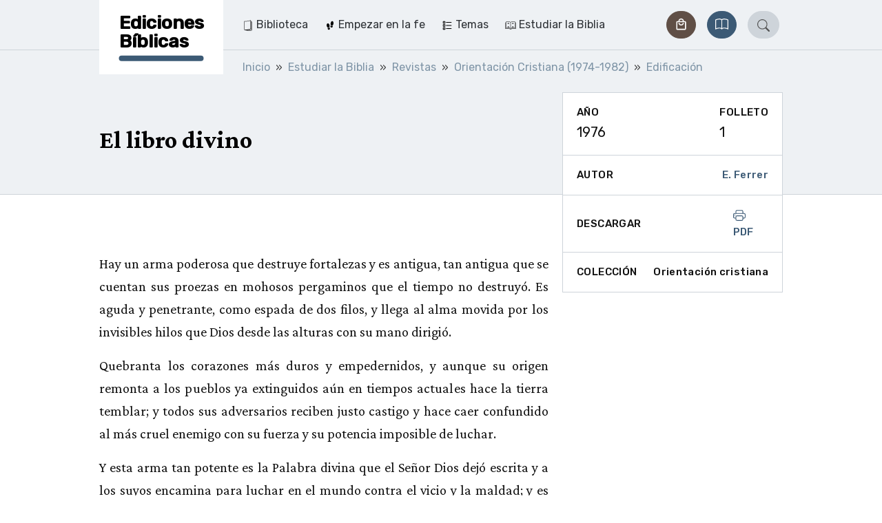

--- FILE ---
content_type: text/html;charset=utf-8
request_url: https://ediciones-biblicas.ch/es/2080-el-libro-divino
body_size: 14974
content:
<!DOCTYPE html><html  lang="es"><head><meta charset="utf-8"><meta name="viewport" content="width=device-width, initial-scale=1"><title>El libro divino | Ediciones Bíblicas</title><style>.vuepal-command-palette{z-index:2147483647;--vuepal-tw-translate-x:-50%;width:700px;transform:translate(var(--vuepal-tw-translate-x),var(--vuepal-tw-translate-y))rotate(var(--vuepal-tw-rotate))skewX(var(--vuepal-tw-skew-x))skewY(var(--vuepal-tw-skew-y))scaleX(var(--vuepal-tw-scale-x))scaleY(var(--vuepal-tw-scale-y));--vuepal-tw-bg-opacity:1;background-color:rgb(15 23 42/var(--vuepal-tw-bg-opacity));--vuepal-tw-shadow:0 25px 50px -12px #00000040;--vuepal-tw-shadow-colored:0 25px 50px -12px var(--vuepal-tw-shadow-color);box-shadow:var(--vuepal-tw-ring-offset-shadow,0 0 #0000),var(--vuepal-tw-ring-shadow,0 0 #0000),var(--vuepal-tw-shadow);--vuepal-tw-border-opacity:1;border-width:1px;border-color:rgb(71 85 105/var(--vuepal-tw-border-opacity));--vuepal-command-palette-item-height:46px;border-radius:.25rem;position:fixed;top:70px;left:50%}.vuepal-command-palette-input{--vuepal-tw-border-opacity:1;--vuepal-tw-text-opacity:1;border-bottom:1px solid rgb(51 65 85/var(--vuepal-tw-border-opacity));color:rgb(241 245 249/var(--vuepal-tw-text-opacity));position:relative}.vuepal-command-palette-input svg{fill:currentColor;--vuepal-tw-translate-y:-50%;width:20px;height:20px;transform:translate(var(--vuepal-tw-translate-x),var(--vuepal-tw-translate-y))rotate(var(--vuepal-tw-rotate))skewX(var(--vuepal-tw-skew-x))skewY(var(--vuepal-tw-skew-y))scaleX(var(--vuepal-tw-scale-x))scaleY(var(--vuepal-tw-scale-y));position:absolute;top:50%;left:15px}.vuepal-command-palette-input input{appearance:none;--vuepal-tw-text-opacity:1;width:100%;height:60px;color:rgb(255 255 255/var(--vuepal-tw-text-opacity));background-color:#0000;padding-left:45px;font-size:1.125rem;font-weight:700;line-height:1.75rem;outline-offset:2px!important;--vuepal-tw-ring-offset-shadow:var(--vuepal-tw-ring-inset)0 0 0 var(--vuepal-tw-ring-offset-width)var(--vuepal-tw-ring-offset-color)!important;--vuepal-tw-ring-shadow:var(--vuepal-tw-ring-inset)0 0 0 calc(var(--vuepal-tw-ring-offset-width))var(--vuepal-tw-ring-color)!important;box-shadow:var(--vuepal-tw-ring-offset-shadow),var(--vuepal-tw-ring-shadow),var(--vuepal-tw-shadow,0 0 #0000)!important;border-style:none!important;outline:2px solid #0000!important}.vuepal-command-palette-input input::placeholder{--vuepal-tw-text-opacity:1;color:rgb(71 85 105/var(--vuepal-tw-text-opacity));font-weight:400}.vuepal-command-palette-results{--vuepal-tw-border-opacity:1;border-top-width:1px;border-top-color:rgb(30 41 59/var(--vuepal-tw-border-opacity));height:calc(var(--vuepal-command-palette-item-height)*10);padding:5px;overflow:auto}.vuepal-command-palette-results::-webkit-scrollbar{width:8px}.vuepal-command-palette-results::-webkit-scrollbar-track{--vuepal-tw-bg-opacity:1;background-color:rgb(15 23 42/var(--vuepal-tw-bg-opacity))}.vuepal-command-palette-results::-webkit-scrollbar-thumb{--vuepal-tw-border-opacity:1;border-width:3px;border-color:rgb(15 23 42/var(--vuepal-tw-border-opacity));--vuepal-tw-bg-opacity:1;background-color:rgb(100 116 139/var(--vuepal-tw-bg-opacity));border-radius:20px}.vuepal-command-palette-item{text-align:left;--vuepal-tw-text-opacity:1;width:100%;color:rgb(148 163 184/var(--vuepal-tw-text-opacity));min-height:var(--vuepal-command-palette-item-height);background-color:#0000;border:1px solid #0000;border-radius:.25rem;align-items:center;gap:10px;padding:5px 15px;font-size:1rem;line-height:1.5rem;display:flex}.vuepal-command-palette-item em{--vuepal-tw-text-opacity:1;color:rgb(255 255 255/var(--vuepal-tw-text-opacity));font-style:normal;font-weight:700}.vuepal-command-palette-item.vp-is-focused{--vuepal-tw-border-opacity:1;border-color:rgb(71 85 105/var(--vuepal-tw-border-opacity));--vuepal-tw-bg-opacity:1;background-color:rgb(30 41 59/var(--vuepal-tw-bg-opacity));--vuepal-tw-text-opacity:1;color:rgb(255 255 255/var(--vuepal-tw-text-opacity))}.vuepal-command-palette-item.vp-is-focused .vuepal-command-icon{--vuepal-tw-text-opacity:1;color:rgb(241 245 249/var(--vuepal-tw-text-opacity))}.vuepal-command-icon{--vuepal-tw-text-opacity:1;width:20px;height:20px;color:rgb(100 116 139/var(--vuepal-tw-text-opacity))}.vuepal-command-icon .vuepal-blokkli-item-icon,.vuepal-command-icon .vuepal-icon{width:100%;height:100%}.vuepal-command-icon .vuepal-blokkli-item-icon svg,.vuepal-command-icon .vuepal-icon svg{fill:currentColor;width:100%;height:100%}*,:after,:before,::backdrop{--vuepal-tw-border-spacing-x:0;--vuepal-tw-border-spacing-y:0;--vuepal-tw-translate-x:0;--vuepal-tw-translate-y:0;--vuepal-tw-rotate:0;--vuepal-tw-skew-x:0;--vuepal-tw-skew-y:0;--vuepal-tw-scale-x:1;--vuepal-tw-scale-y:1;--vuepal-tw-pan-x: ;--vuepal-tw-pan-y: ;--vuepal-tw-pinch-zoom: ;--vuepal-tw-scroll-snap-strictness:proximity;--vuepal-tw-gradient-from-position: ;--vuepal-tw-gradient-via-position: ;--vuepal-tw-gradient-to-position: ;--vuepal-tw-ordinal: ;--vuepal-tw-slashed-zero: ;--vuepal-tw-numeric-figure: ;--vuepal-tw-numeric-spacing: ;--vuepal-tw-numeric-fraction: ;--vuepal-tw-ring-inset: ;--vuepal-tw-ring-offset-width:0px;--vuepal-tw-ring-offset-color:#fff;--vuepal-tw-ring-color:#3b82f680;--vuepal-tw-ring-offset-shadow:0 0 #0000;--vuepal-tw-ring-shadow:0 0 #0000;--vuepal-tw-shadow:0 0 #0000;--vuepal-tw-shadow-colored:0 0 #0000;--vuepal-tw-blur: ;--vuepal-tw-brightness: ;--vuepal-tw-contrast: ;--vuepal-tw-grayscale: ;--vuepal-tw-hue-rotate: ;--vuepal-tw-invert: ;--vuepal-tw-saturate: ;--vuepal-tw-sepia: ;--vuepal-tw-drop-shadow: ;--vuepal-tw-backdrop-blur: ;--vuepal-tw-backdrop-brightness: ;--vuepal-tw-backdrop-contrast: ;--vuepal-tw-backdrop-grayscale: ;--vuepal-tw-backdrop-hue-rotate: ;--vuepal-tw-backdrop-invert: ;--vuepal-tw-backdrop-opacity: ;--vuepal-tw-backdrop-saturate: ;--vuepal-tw-backdrop-sepia: ;--vuepal-tw-contain-size: ;--vuepal-tw-contain-layout: ;--vuepal-tw-contain-paint: ;--vuepal-tw-contain-style: }.vuepal-admin-toolbar{--vuepal-tw-bg-opacity:1;background-color:rgb(255 255 255/var(--vuepal-tw-bg-opacity));--vuepal-tw-shadow:0 4px 6px -1px #0000001a,0 2px 4px -2px #0000001a;--vuepal-tw-shadow-colored:0 4px 6px -1px var(--vuepal-tw-shadow-color),0 2px 4px -2px var(--vuepal-tw-shadow-color);width:100%;box-shadow:var(--vuepal-tw-ring-offset-shadow,0 0 #0000),var(--vuepal-tw-ring-shadow,0 0 #0000),var(--vuepal-tw-shadow);z-index:900001;--vuepal-environment-color:#ccc;border-top:6px solid var(--vuepal-environment-color);background:#fff;font-family:ui-sans-serif,system-ui,sans-serif,Apple Color Emoji,Segoe UI Emoji,Segoe UI Symbol,Noto Color Emoji;font-size:14px;position:relative;top:0;left:0}.vuepal-admin-toolbar a{white-space:nowrap;--vuepal-tw-text-opacity:1;color:rgb(0 0 0/var(--vuepal-tw-text-opacity));justify-content:space-between;align-items:center;padding:10px 15px;text-decoration-line:none;display:flex}.vuepal-admin-toolbar a:hover{--vuepal-tw-bg-opacity:1;background-color:rgb(241 245 249/var(--vuepal-tw-bg-opacity))}.vuepal-admin-toolbar a svg{width:14px;height:14px}.vuepal-admin-toolbar>ul{margin:0 min(5vw,48px) 0 min(5vw,32px);display:flex}.vuepal-admin-toolbar>ul,.vuepal-admin-toolbar>ul ul{padding:0;list-style-type:none}.vuepal-admin-toolbar>ul ul{--vuepal-tw-bg-opacity:1;background-color:rgb(255 255 255/var(--vuepal-tw-bg-opacity));min-width:200px;position:absolute;box-shadow:0 8px 14px #00000026}.vuepal-admin-toolbar>ul>li>ul{top:100%;left:0}.vuepal-admin-toolbar>ul>li>ul>li ul{top:0;left:100%}.vuepal-admin-toolbar li{position:relative}.vuepal-admin-toolbar li:hover>a{background:#eee}.vuepal-admin-toolbar-icon{background:currentColor;width:18px;height:18px;margin-right:.5em;display:inline-block;-webkit-mask-position:50%;mask-position:50%;-webkit-mask-size:17px 17px;mask-size:17px 17px;-webkit-mask-repeat:no-repeat;mask-repeat:no-repeat}.vuepal-admin-toolbar-link{padding-top:18px;padding-bottom:18px}.vuepal-admin-toolbar-link.vp-is-first{padding-top:20px;padding-bottom:20px}.vuepal-admin-toolbar-link[data-route-name="<front>"]{width:54px;height:100%;padding:0}.vuepal-admin-toolbar-link[data-route-name="<front>"] .vuepal-admin-toolbar-icon{background:var(--vuepal-environment-color);width:100%;height:100%;-webkit-mask-position:14px;mask-position:14px;-webkit-mask-size:28px 28px;mask-size:28px 28px}.vuepal-admin-toolbar-link[data-route-name="<front>"] .vuepal-admin-toolbar-text{display:none}.vuepal-local-tasks>ul{gap:15px;list-style-type:none;display:flex}.vuepal-local-tasks>ul a{border-radius:9999px;align-items:center;height:43px;padding:0 16px;font-family:ui-sans-serif,system-ui,sans-serif,Apple Color Emoji,Segoe UI Emoji,Segoe UI Symbol,Noto Color Emoji;font-size:15px;font-weight:700;text-decoration-line:none;display:flex}.vuepal-local-tasks>ul a.vp-is-active,.vuepal-local-tasks>ul a:hover{color:#043cad;background:#d9e0f9}</style><style>table[data-v-46ebe88f]{font-size:1rem}table td.nowrap[data-v-46ebe88f],table th.nowrap[data-v-46ebe88f]{white-space:nowrap}</style><link rel="stylesheet" href="/_nuxt/entry.C3TqZiiR.css" crossorigin><link rel="stylesheet" href="/_nuxt/_..D0s2L74F.css" crossorigin><link rel="stylesheet" href="/_nuxt/ArticleLayout.B4OThYKv.css" crossorigin><link rel="stylesheet" href="/_nuxt/BookRecommendation.C36LquCM.css" crossorigin><link rel="stylesheet" href="/_nuxt/Pagination.BOo7iykO.css" crossorigin><link rel="stylesheet" href="/_nuxt/Loading.WO6u3L3i.css" crossorigin><link rel="stylesheet" href="/_nuxt/Snippet.B24Qwnpi.css" crossorigin><link rel="modulepreload" as="script" crossorigin href="/_nuxt/BJk-T014.js"><link rel="modulepreload" as="script" crossorigin href="/_nuxt/C7vxStAJ.js"><link rel="modulepreload" as="script" crossorigin href="/_nuxt/BcW7SgJ2.js"><link rel="modulepreload" as="script" crossorigin href="/_nuxt/C1vwGS4P.js"><link rel="modulepreload" as="script" crossorigin href="/_nuxt/CMBLvhgX.js"><link rel="modulepreload" as="script" crossorigin href="/_nuxt/BOxQTmBg.js"><link rel="modulepreload" as="script" crossorigin href="/_nuxt/C6nUe7Tb.js"><link rel="modulepreload" as="script" crossorigin href="/_nuxt/DPvuGn66.js"><link rel="modulepreload" as="script" crossorigin href="/_nuxt/BZHlKiW8.js"><link rel="modulepreload" as="script" crossorigin href="/_nuxt/DF61FV4A.js"><link rel="modulepreload" as="script" crossorigin href="/_nuxt/DoGwChsF.js"><link rel="modulepreload" as="script" crossorigin href="/_nuxt/Clg7zGWL.js"><link rel="modulepreload" as="script" crossorigin href="/_nuxt/xYP3K_dB.js"><link rel="modulepreload" as="script" crossorigin href="/_nuxt/Dip1b51V.js"><link rel="modulepreload" as="script" crossorigin href="/_nuxt/BHIrFWLE.js"><link rel="modulepreload" as="script" crossorigin href="/_nuxt/CvaaZWm_.js"><link rel="modulepreload" as="script" crossorigin href="/_nuxt/X1x_cYEU.js"><link rel="preload" as="fetch" fetchpriority="low" crossorigin="anonymous" href="/_nuxt/builds/meta/956abdd4-3f11-419f-840a-7157cb5b7347.json"><link rel="prefetch" href="/_nuxt/nuxt-svg-icon-sprite/sprite-default.3kvpAW3iwq9r3HRX8BPKGOATpRapu3UuiJFQ6pd57AU.svg" as="image" type="image/svg+xml" data-hid="/_nuxt/nuxt-svg-icon-sprite/sprite-default.3kvpAW3iwq9r3HRX8BPKGOATpRapu3UuiJFQ6pd57AU.svg"><meta name="msapplication-TileColor" content="1B5630"><meta name="theme-color" content="#1b5630"><link rel="icon" type="image/png" href="/_favicons/eb/favicon-16x16.png"><link rel="icon" type="image/png" href="/_favicons/eb/favicon-32x32.png"><link rel="apple-touch-icon" sizes="180x180" href="/_favicons/eb/apple-touch-icon.png"><link rel="manifest" href="/_favicons/eb/manifest.json"><link rel="mask-icon" href="/_favicons/eb/safari-pinned-tab.png" color="#5bbad5"><meta name="robots" content="index, follow, max-image-preview:large, max-snippet:-1, max-video-preview:-1"><link rel="canonical" href="https://ediciones-biblicas.ch/es/2080-el-libro-divino"><meta name="description" content="Hay un arma poderosa que destruye fortalezas y es antigua, tan antigua que se cuentan sus proezas en mohosos pergaminos que el tiempo no destruyó. Es aguda y penetrante, como espada de dos filos, y llega al alma movida por los invisibles hilos que Dios desde las alturas con su mano dirigió."><script type="module" src="/_nuxt/BJk-T014.js" crossorigin></script></head><body><div id="__nuxt"><div><span></span><div class="navbar"><div class="container"><!--[--><div class="navbar-logo is-eb"><a href="/es" class="navbar-logo-inner" title="Ediciones Bíblicas"><div class="navbar-logo-text">Ediciones Bíblicas</div></a></div><div class="navbar-main"><nav class="navbar-menu is-level-1" style="display:none;"><!--[--><!--]--><ul class="navbar-menu-list is-level-1"><!--[--><li class="navbar-menu-list-item is-level-1"><!--[--><a href="/es/1924-biblioteca" class="navbar-menu-link is-level-1 navbar-menu-link is-level-1" label="Biblioteca"><div class="navbar-menu-icon"><svg xmlns="http://www.w3.org/2000/svg" data-symbol="magazine"><use href="/_nuxt/nuxt-svg-icon-sprite/sprite-default.3kvpAW3iwq9r3HRX8BPKGOATpRapu3UuiJFQ6pd57AU.svg#magazine"></use></svg></div><span>Biblioteca</span></a><!--]--><!--[--><!----><!--]--></li><li class="navbar-menu-list-item is-level-1"><!--[--><a href="/es/temas/empezar-en-la-fe" class="navbar-menu-link is-level-1 navbar-menu-link is-level-1" label="Empezar en la fe"><div class="navbar-menu-icon"><svg xmlns="http://www.w3.org/2000/svg" data-symbol="steps"><use href="/_nuxt/nuxt-svg-icon-sprite/sprite-default.3kvpAW3iwq9r3HRX8BPKGOATpRapu3UuiJFQ6pd57AU.svg#steps"></use></svg></div><span>Empezar en la fe</span></a><!--]--><!--[--><!----><!--]--></li><li class="navbar-menu-list-item is-level-1"><!--[--><a href="/es/temas/temas" class="navbar-menu-link is-level-1 navbar-menu-link is-level-1" label="Temas"><div class="navbar-menu-icon"><svg xmlns="http://www.w3.org/2000/svg" data-symbol="topics"><use href="/_nuxt/nuxt-svg-icon-sprite/sprite-default.3kvpAW3iwq9r3HRX8BPKGOATpRapu3UuiJFQ6pd57AU.svg#topics"></use></svg></div><span>Temas</span></a><!--]--><!--[--><!----><!--]--></li><li class="navbar-menu-list-item is-level-1"><!--[--><a href="/es/temas/estudiar-la-biblia" class="navbar-menu-link is-level-1 navbar-menu-link is-level-1" label="Estudiar la Biblia"><div class="navbar-menu-icon"><svg xmlns="http://www.w3.org/2000/svg" data-symbol="comments"><use href="/_nuxt/nuxt-svg-icon-sprite/sprite-default.3kvpAW3iwq9r3HRX8BPKGOATpRapu3UuiJFQ6pd57AU.svg#comments"></use></svg></div><span>Estudiar la Biblia</span></a><!--]--><!--[--><!----><!--]--></li><!--]--></ul></nav><div class="navbar-shop"><a class="btn btn-sm btn-secondary rounded-pill" href="https://shop.ediciones-biblicas.ch/" role="button"><!--[--><svg xmlns="http://www.w3.org/2000/svg" data-symbol="shop"><use href="/_nuxt/nuxt-svg-icon-sprite/sprite-default.3kvpAW3iwq9r3HRX8BPKGOATpRapu3UuiJFQ6pd57AU.svg#shop"></use></svg><span>Tienda</span><!--]--></a></div><div class="navbar-bible"><a href="/es/bible/RVR60/s-mateo/1" class="btn btn-sm btn-primary rounded-pill" role="button"><!--[--><!--[--><svg xmlns="http://www.w3.org/2000/svg" data-symbol="book"><use href="/_nuxt/nuxt-svg-icon-sprite/sprite-default.3kvpAW3iwq9r3HRX8BPKGOATpRapu3UuiJFQ6pd57AU.svg#book"></use></svg> <span>Biblia</span><!--]--><!--]--></a></div><div class="navbar-search" is-open="false" data-v-252196d5><a href="/es/search" class="btn btn-sm btn-primary rounded-pill" role="button" data-v-252196d5><!--[--><!--[--><svg xmlns="http://www.w3.org/2000/svg" data-symbol="search" class="icon" data-v-252196d5><use href="/_nuxt/nuxt-svg-icon-sprite/sprite-default.3kvpAW3iwq9r3HRX8BPKGOATpRapu3UuiJFQ6pd57AU.svg#search"></use></svg><!--]--><!--]--></a></div><!----><button class="navbar-toggle"><svg xmlns="http://www.w3.org/2000/svg" data-symbol="menu"><use href="/_nuxt/nuxt-svg-icon-sprite/sprite-default.3kvpAW3iwq9r3HRX8BPKGOATpRapu3UuiJFQ6pd57AU.svg#menu"></use></svg><span>Menu</span></button></div><!--]--></div><!----></div><!--[--><div class="breadcrumb-container bg-light"><nav aria-label="breadcrumb" class="container"><ol class="breadcrumb" itemscope itemtype="http://schema.org/BreadcrumbList"><!--[--><li itemprop="itemListElement" itemscope itemtype="http://schema.org/ListItem" class="breadcrumb-item"><a href="/es" class="" itemprop="item"><span itemprop="name">Inicio</span></a><meta itemprop="position" content="2"></li><li itemprop="itemListElement" itemscope itemtype="http://schema.org/ListItem" class="breadcrumb-item"><a href="/es/temas/estudiar-la-biblia" class="" itemprop="item"><span itemprop="name">Estudiar la Biblia</span></a><meta itemprop="position" content="3"></li><li itemprop="itemListElement" itemscope itemtype="http://schema.org/ListItem" class="breadcrumb-item"><a href="/es/temas/revistas" class="" itemprop="item"><span itemprop="name">Revistas</span></a><meta itemprop="position" content="4"></li><li itemprop="itemListElement" itemscope itemtype="http://schema.org/ListItem" class="breadcrumb-item"><a href="/es/temas/orientacion-cristiana-1974-1982" class="" itemprop="item"><span itemprop="name">Orientación Cristiana (1974-1982)</span></a><meta itemprop="position" content="5"></li><li itemprop="itemListElement" itemscope itemtype="http://schema.org/ListItem" class="breadcrumb-item"><a href="/es/temas/edificacion" class="" itemprop="item"><span itemprop="name">Edificación</span></a><meta itemprop="position" content="6"></li><!--]--></ol></nav></div><!--]--><span></span><div><!--[--><main id="article" data-v-83d839f1><header class="hero has-sidebar-spacing"><div class="container"><!--[--><!--]--><div class="hero-content"><h1 class="h1">El libro divino</h1><!----></div></div></header><div class="article-layout-nav d-lg-none"><!----></div><div class="container"><!--[--><div id="article-layout" class="article-layout"><!--[--><!--]--><div id="article-metadata" class="article-layout-sidebar-item"><!--[--><div class="sidebar-item-content" data-v-83d839f1><ul class="article-meta-list list-unstyled"><!--[--><li><div class="sidebar-label">Año</div><div>1976</div></li><li><div class="sidebar-label">Folleto</div><div>1</div></li><!--]--></ul></div><!--]--></div><div id="article-author" class="article-layout-sidebar-item"><!--[--><div class="sidebar-item-content is-flex" title="Autor" data-v-83d839f1><div class="sidebar-label">Autor</div><a class="sidebar-label" href="/es/autor/e-ferrer"><!--[-->E. Ferrer<!--]--></a></div><!--]--></div><div id="article-downloads" class="article-layout-sidebar-item"><!--[--><div class="sidebar-item-content is-flex" data-v-83d839f1><div class="sidebar-label">Descargar</div><div class="btn-group"><a href="/es/pdf/article/2080" class="sidebar-label"><svg xmlns="http://www.w3.org/2000/svg" data-symbol="printer" class="icon"><use href="/_nuxt/nuxt-svg-icon-sprite/sprite-default.3kvpAW3iwq9r3HRX8BPKGOATpRapu3UuiJFQ6pd57AU.svg#printer"></use></svg> PDF </a><!----></div></div><!--]--></div><!----><!----><div id="article-collection" class="article-layout-sidebar-item"><!--[--><div class="sidebar-item-content is-flex" data-v-83d839f1><div class="sidebar-label">Colección</div><div class="sidebar-label normal">Orientación cristiana</div></div><!--]--></div><article id="article-text" class="article-layout-content content page-content"><!--[--><!--[--><span data-v-83d839f1><h2 class="paragraph-header" data-v-83d839f1></h2><a id="paragraph-6261" class="anchor" data-v-83d839f1></a><div data-v-83d839f1><p>Hay un arma poderosa que destruye fortalezas y es antigua, tan antigua que se cuentan sus proezas en mohosos pergaminos que el tiempo no destruyó. Es aguda y penetrante, como espada de dos filos, y llega al alma movida por los invisibles hilos que Dios desde las alturas con su mano dirigió.</p>

<p>Quebranta los corazones más duros y empedernidos, y aunque su origen remonta a los pueblos ya extinguidos aún en tiempos actuales hace la tierra temblar; y todos sus adversarios reciben justo castigo y hace caer confundido al más cruel enemigo con su fuerza y su potencia imposible de luchar.</p>

<p>Y esta arma tan potente es la Palabra divina que el Señor Dios dejó escrita y a los suyos encamina para luchar en el mundo contra el vicio y la maldad; y es espada a los creyentes y luz potente que guía a los hombres que vegetan en tinieblas todavía como faro rutilante en un mar en tempestad.</p>

<p>Es agua fresca que apaga la sed a los caminantes, es un bálsamo que cura las heridas lacerantes, es una voz firme y clara que desde el cielo bajó; puesta en la pluma sincera de leales mensajeros ora es indulto clemente que liberta prisioneros, ora trueno retumbante que al Sinaí resonó.</p>

<p>Es silbo apacible y suave que resuena en los oídos como canción armoniosa, a los tristes y afligidos es oasis confortante en árido secadal; es voz que invita, potente, en la lucha a sus soldados, alerta a los centinelas que mantiene desvelados en la noche tenebrosa en que anda suelto el mal.</p>

<p>Ha sufrido mil ataques de sus enemigos fieros, largos años fue encerrada entre paredes, y encierros de cárceles tenebrosas que el odio la sepultó; mas la Palabra Divina no puede estar nunca presa, pues quebranta los grilletes, y siempre ha salido Ilesa, ya llevar las Buenas Nuevas, a todas partes llegó.</p>

<p>Hoy que libre y triunfante resuena en toda la tierra, en palacios y cabañas, en la paz como en la guerra. Levantad en vuestras manos, este Libro sin igual, y en el mar como en la tierra, en lugares, apartados anunciemos a los tristes, los pobres y afligidos la salud que Cristo ofrece en su Libro sin igual.</p></div></span><!--]--><!--]--></article><!----><!----><!----><!----></div><!--]--></div></main><!--]--></div><footer class="container"><aside class="footer-actions"><div class="back-to-top"><a href="#top" class="btn btn-top btn-ico btn-rounded"><svg xmlns="http://www.w3.org/2000/svg" data-symbol="chevron-up"><use href="/_nuxt/nuxt-svg-icon-sprite/sprite-default.3kvpAW3iwq9r3HRX8BPKGOATpRapu3UuiJFQ6pd57AU.svg#chevron-up"></use></svg></a></div></aside><div class="footer"><div class="footer-logo">Ediciones Bíblicas</div><nav class="footer-menu"><ul class="list-unstyled"><!--[--><li><a class="" href="/es/359-calendario-la-buena-semilla"><!--[-->La Buena Semilla<!--]--></a></li><li><a class="" href="/es/311-revista-creced"><!--[-->Creced<!--]--></a></li><li><a class="" href="/es/23-quienes-somos"><!--[-->¿Quiénes somos?<!--]--></a></li><li><a class="" href="/es/contact"><!--[-->Contacto<!--]--></a></li><li><a class="" href="/es/957-la-buena-semilla-radio"><!--[-->La Buena Semilla Radio<!--]--></a></li><li><a class="" href="/es/1232-enlaces-y-distribuidores"><!--[-->Enlaces<!--]--></a></li><li><a class="" href="/es/1233-aviso-legal"><!--[-->Aviso legal<!--]--></a></li><!--]--></ul></nav></div></footer></div></div><div id="teleports"></div><script type="application/json" data-nuxt-data="nuxt-app" data-ssr="true" id="__NUXT_DATA__">[["ShallowReactive",1],{"data":2,"state":91,"once":1115,"_errors":1116,"serverRendered":58,"path":7},["ShallowReactive",3],{"useAsyncGraphqlQuery:routeSlug:L_ohGQXa4pr2iiwUC0GHBJnLgHLxjmnJfSNrH7M-YT0":4},{"route":5},{"__typename":6,"path":7,"routeName":8,"metatags":9,"breadcrumb":35,"languageSwitchLinks":56,"drupalRouteEntity":63,"entity":68},"EntityCanonicalUrl","/es/2080-el-libro-divino","entity.node.canonical",[10,19,25],{"id":11,"tag":12,"attributes":13},"title","meta",[14,16],{"key":15,"value":11},"name",{"key":17,"value":18},"content","El libro divino | Ediciones Bíblicas",{"id":20,"tag":12,"attributes":21},"description",[22,23],{"key":15,"value":20},{"key":17,"value":24},"Hay un arma poderosa que destruye fortalezas y es antigua, tan antigua que se cuentan sus proezas en mohosos pergaminos que el tiempo no destruyó. Es aguda y penetrante, como espada de dos filos, y llega al alma movida por los invisibles hilos que Dios desde las alturas con su mano dirigió.",{"id":26,"tag":27,"attributes":28},"canonical_url","link",[29,32],{"key":30,"value":31},"rel","canonical",{"key":33,"value":34},"href","https://ediciones-biblicas.ch/es/2080-el-libro-divino",[36,40,44,48,52],{"url":37,"title":39},{"path":38},"/es","Inicio",{"url":41,"title":43},{"path":42},"/es/temas/estudiar-la-biblia","Estudiar la Biblia",{"url":45,"title":47},{"path":46},"/es/temas/revistas","Revistas",{"url":49,"title":51},{"path":50},"/es/temas/orientacion-cristiana-1974-1982","Orientación Cristiana (1974-1982)",{"url":53,"title":55},{"path":54},"/es/temas/edificacion","Edificación",[57],{"active":58,"language":59,"title":61,"url":62},true,{"id":60},"es","Spanish",{"path":7},{"uuid":64,"entityBundle":65,"entityTypeId":66,"id":67},"e74b0d7e-9b34-4ef0-ad5b-42fb54f2e1d3","article","node","2080",{"__typename":69,"title":70,"nid":71,"type":66,"subtitle":72,"year":73,"magazine":74,"page":72,"series":72,"videos":75,"author":76,"passages":80,"paragraphs":81,"url":86,"recommendations":87,"collection":88,"audio":90},"NodeArticle","El libro divino",2080,null,1976,1,[],{"name":77,"url":78},"E. Ferrer",{"path":79},"/es/autor/e-ferrer",[],[82],{"id":83,"title":72,"text":84,"verse":85},"6261","\u003Cp>Hay un arma poderosa que destruye fortalezas y es antigua, tan antigua que se cuentan sus proezas en mohosos pergaminos que el tiempo no destruyó. Es aguda y penetrante, como espada de dos filos, y llega al alma movida por los invisibles hilos que Dios desde las alturas con su mano dirigió.\u003C/p>\n\n\u003Cp>Quebranta los corazones más duros y empedernidos, y aunque su origen remonta a los pueblos ya extinguidos aún en tiempos actuales hace la tierra temblar; y todos sus adversarios reciben justo castigo y hace caer confundido al más cruel enemigo con su fuerza y su potencia imposible de luchar.\u003C/p>\n\n\u003Cp>Y esta arma tan potente es la Palabra divina que el Señor Dios dejó escrita y a los suyos encamina para luchar en el mundo contra el vicio y la maldad; y es espada a los creyentes y luz potente que guía a los hombres que vegetan en tinieblas todavía como faro rutilante en un mar en tempestad.\u003C/p>\n\n\u003Cp>Es agua fresca que apaga la sed a los caminantes, es un bálsamo que cura las heridas lacerantes, es una voz firme y clara que desde el cielo bajó; puesta en la pluma sincera de leales mensajeros ora es indulto clemente que liberta prisioneros, ora trueno retumbante que al Sinaí resonó.\u003C/p>\n\n\u003Cp>Es silbo apacible y suave que resuena en los oídos como canción armoniosa, a los tristes y afligidos es oasis confortante en árido secadal; es voz que invita, potente, en la lucha a sus soldados, alerta a los centinelas que mantiene desvelados en la noche tenebrosa en que anda suelto el mal.\u003C/p>\n\n\u003Cp>Ha sufrido mil ataques de sus enemigos fieros, largos años fue encerrada entre paredes, y encierros de cárceles tenebrosas que el odio la sepultó; mas la Palabra Divina no puede estar nunca presa, pues quebranta los grilletes, y siempre ha salido Ilesa, ya llevar las Buenas Nuevas, a todas partes llegó.\u003C/p>\n\n\u003Cp>Hoy que libre y triunfante resuena en toda la tierra, en palacios y cabañas, en la paz como en la guerra. Levantad en vuestras manos, este Libro sin igual, y en el mar como en la tierra, en lugares, apartados anunciemos a los tristes, los pobres y afligidos la salud que Cristo ofrece en su Libro sin igual.\u003C/p>",[],{"path":7},[],{"name":89},"Orientación cristiana",[],["Reactive",92],{"$snuxt_easy_texts_debug_enabled":93,"$snuxt_easy_texts":94,"$spageLanguageLinks":192,"$sbreadcrumbLinks":35,"$sdrupalUser":194,"$sdrupalMessages":195,"$sinitData":196,"$sisMobile":58,"$ssite-config":1104},false,{"es":95},{"all_by_year":96,"alphanumeric":97,"article_overview":98,"article_series":99,"audio":100,"author":101,"back_to_taglist":102,"back":103,"bible":104,"book_recommendation":105,"book":106,"books_articles":107,"chapter_in_book":108,"chapter":109,"choose_bible":110,"choose_year":111,"close":112,"collection":113,"collections":114,"continuous_explanations":115,"downloads":116,"error.pageNotFound":117,"facets_access_restriction":118,"facets_author_name":119,"facets_collection_name":114,"facets_has_audio":120,"facets_structure_names":121,"facets_tag_name":122,"facets_type_name":123,"facets_year":124,"forgotPassword":125,"from":126,"hierarchical_facets_bible_book":127,"hits_found":128,"homepage":129,"intro":130,"login":131,"loginError":132,"loginUsername":133,"loginUsernameOrMail":134,"logout":135,"magazine":136,"new_publications":137,"news":138,"next":139,"no_comments_found":140,"no_results_found_search":141,"no_tags_found":142,"online_shop":143,"page":144,"password.help":145,"password":146,"passwordReset":147,"passwordResetError":132,"passwordResetInvalid":148,"passwordResetLoginText":149,"passwordResetSent":150,"please_choose":151,"read_calendar":152,"related_articles_book_recomentdation":153,"related_articles":154,"related_terms_book_recomentdation":155,"remove_filter":156,"resetHelpText":157,"restricted":158,"returnToLogin":159,"search_by_year":160,"search_cta":161,"search_hint":162,"search_term":163,"search":164,"select_year":165,"shop.buy_long":166,"shop.buy":167,"shop.label":168,"show_filters":169,"show_less":170,"show_more":171,"show_results":172,"start_search":173,"submit":174,"tags_lead":175,"tags_list_keywords":176,"tags":177,"taxonomy_term_list":178,"text":179,"title":180,"toc":181,"user.logged_in":182,"user.loggedIn":183,"user.myProfile":184,"username.help":185,"verse_separator":186,"verse":187,"videos":188,"webform.confirmationTitle":189,"webform.fallbackConfirmationMessage":189,"year":190,"yes":191},"Artículos por año","Otros","Mensaje para todos","Serie de artículos","Audio","Autor","Al índice","Anterior","Biblia","Consejo sobre libros","Libro","Artículos y libros","Capítulo del libro","Capítulo","Elegir biblia","Introduzca un año, por ejemplo 2023","Cerrar","Colección","Colecciones","Textos seguidos","Descargar","Seite nicht gefunden","Acceso","Autores","Audio disponible","Filtrar por estructura","Filtrar por palabras clave","Categorías","Filtrar por año","¿Ha olvidado su contraseña?","De","Libro Bíblico","resultados","Regresar a la página de inicio","Intro","Inicio de sesión","Error inesperado. Vuelva a intentarlo o póngase en contacto con nosotros.","Nombre de usuario","Nombre de usuario o correo electrónico","Cerrar sesión","Folleto","Nuevas publicaciones","Noticias","Siguiente","No se han encontrado comentarios","No se han encontrado resultados","No hay palabras clave disponibles.","Zum Shop","Página","Introduzca aquí el código de acceso.","Contraseña","Restablecer contraseña","El enlace para restablecer su contraseña ya no es válido. Por favor, solicite una nueva.","Va a iniciar sesión. Por favor, espere.","Se ha enviado un correo electrónico con más instrucciones al usuario especificado.","Por favor, seleccione","Leer y escuchar el calendario","Otros artículos","Lista de artículos","Términos","Quitar filtro","Las instrucciones para restablecer su contraseña se enviarán a la dirección de correo electrónico que tenga registrada en su cuenta de usuario.","Con suscripción","Volver al inicio de sesión","Filtrar por añada","Buscar ","Usar comillas para buscar expresiones exactas (ej. \"casa de Dios\" o \"Juan 15:9-15\"). ","Introduzca el término de búsqueda","Buscar","Selecciona el año","Pide este libro en la tienda.","Compra este libro","Tienda","Mostrar filtros","Mostrar menos","Mostrar más","Mostrar resultados","Empezar búsqueda avanzada","Enviar","Resumen de todas las palabras clave.","Liste der Stichworte mit","Índice","Artículo sobre la palabra clave","Texto","Título","Índice de contenidos","Ha iniciado sesión.","Login erfolgreich","Mi perfil","Je nach Jahr lautet der Benutzername abo-{KAUFJAHR}."," – ","Verso","Vídeos","Vielen Dank für Ihre Nachricht.","Año","Sí",{"/es/2080-el-libro-divino":193},{"es":7},{"fetched":58,"accessToolbar":93,"isLoggedIn":93},[],{"mainMenuLinks":197,"footerMenuLinks":1071,"globalConfig":1100},[198,234,386,607],{"id":199,"icon":200,"label":201,"href":202,"children":203},"menu-item-0","IconMagazine","Biblioteca","/es/1924-biblioteca",[204,209,214,218],{"id":205,"icon":72,"label":206,"href":207,"children":208},"menu-item-1","Libros disponibles","/es/books/search",[],{"id":210,"icon":72,"label":211,"href":212,"children":213},"menu-item-2","Audios disponibles","/es/1925-audios-disponibles",[],{"id":215,"icon":72,"label":168,"href":216,"children":217},"menu-item-3","https://shop.ediciones-biblicas.ch/",[],{"id":219,"icon":220,"label":221,"href":222,"children":223},"menu-item-4","IconQuestion","Cursos","/es/1910-cursos-biblicos",[224,229],{"id":225,"icon":72,"label":226,"href":227,"children":228},"menu-item-5","Elemental","/es/1084-cursos-biblicos-elemental",[],{"id":230,"icon":72,"label":231,"href":232,"children":233},"menu-item-6","Avanzado","/es/1921-cursos-biblicos-avanzado",[],{"id":235,"icon":236,"label":237,"href":238,"children":239},"menu-item-7","IconSteps","Empezar en la fe","/es/temas/empezar-en-la-fe",[240,280,340,366,371,381],{"id":241,"icon":72,"label":242,"href":243,"children":244},"menu-item-8","Los primeros pasos en la fe","/es/temas/los-primeros-pasos-en-la-fe",[245,250,255,260,265,270,275],{"id":246,"icon":72,"label":247,"href":248,"children":249},"menu-item-9","Arrepentimiento y conversión","/es/temas/arrepentimiento-y-conversion",[],{"id":251,"icon":72,"label":252,"href":253,"children":254},"menu-item-10","Perdón de los pecados","/es/temas/perdon-de-los-pecados",[],{"id":256,"icon":72,"label":257,"href":258,"children":259},"menu-item-11","Salvación y fe","/es/temas/salvacion-y-fe",[],{"id":261,"icon":72,"label":262,"href":263,"children":264},"menu-item-12","Paz con Dios","/es/temas/paz-con-dios",[],{"id":266,"icon":72,"label":267,"href":268,"children":269},"menu-item-13","Nuevo nacimiento","/es/temas/nuevo-nacimiento",[],{"id":271,"icon":72,"label":272,"href":273,"children":274},"menu-item-14","Seguridad de la salvación","/es/temas/seguridad-de-la-salvacion",[],{"id":276,"icon":72,"label":277,"href":278,"children":279},"menu-item-15","Bautismo","/es/temas/bautismo",[],{"id":281,"icon":72,"label":282,"href":283,"children":284},"menu-item-16","Vida cristiana práctica","/es/temas/vida-cristiana-practica",[285,290,295,300,305,310,315,320,325,330,335],{"id":286,"icon":72,"label":287,"href":288,"children":289},"menu-item-17","Palabra de Dios","/es/temas/palabra-de-dios",[],{"id":291,"icon":72,"label":292,"href":293,"children":294},"menu-item-18","Andar por la fe","/es/temas/andar-por-la-fe",[],{"id":296,"icon":72,"label":297,"href":298,"children":299},"menu-item-19","Oración","/es/temas/oracion",[],{"id":301,"icon":72,"label":302,"href":303,"children":304},"menu-item-20","Servir al Señor","/es/temas/servir-al-senor",[],{"id":306,"icon":72,"label":307,"href":308,"children":309},"menu-item-21","Mundo","/es/temas/mundo",[],{"id":311,"icon":72,"label":312,"href":313,"children":314},"menu-item-22","Caída y restauración","/es/temas/caida-y-restauracion",[],{"id":316,"icon":72,"label":317,"href":318,"children":319},"menu-item-23","Disciplina","/es/temas/disciplina",[],{"id":321,"icon":72,"label":322,"href":323,"children":324},"menu-item-24","Pruebas y sufrimientos","/es/temas/pruebas-y-sufrimientos",[],{"id":326,"icon":72,"label":327,"href":328,"children":329},"menu-item-25","Santidad","/es/temas/santidad",[],{"id":331,"icon":72,"label":332,"href":333,"children":334},"menu-item-26","Libertad cristiana","/es/temas/libertad-cristiana",[],{"id":336,"icon":72,"label":337,"href":338,"children":339},"menu-item-27","Después de la muerte","/es/temas/despues-de-la-muerte",[],{"id":341,"icon":342,"label":343,"href":344,"children":345},"menu-item-28","IconPeople","Juventud y Familia","/es/temas/juventud-y-familia",[346,351,356,361],{"id":347,"icon":72,"label":348,"href":349,"children":350},"menu-item-29","Matrimonio","/es/temas/matrimonio",[],{"id":352,"icon":72,"label":353,"href":354,"children":355},"menu-item-30","Niños","/es/temas/ninos",[],{"id":357,"icon":72,"label":358,"href":359,"children":360},"menu-item-31","Juventud","/es/temas/juventud",[],{"id":362,"icon":72,"label":363,"href":364,"children":365},"menu-item-32","Casa del cristiano","/es/temas/casa-del-cristiano",[],{"id":367,"icon":72,"label":368,"href":369,"children":370},"menu-item-33","Preguntas frecuentes","/es/temas/preguntas-frecuentes",[],{"id":372,"icon":72,"label":373,"href":374,"children":375},"menu-item-34","Evangelización","/es/temas/evangelizacion",[376],{"id":377,"icon":72,"label":378,"href":379,"children":380},"menu-item-35","Folletos","/es/temas/folletos",[],{"id":382,"icon":72,"label":383,"href":384,"children":385},"menu-item-36","Biografías","/es/temas/biografias",[],{"id":387,"icon":388,"label":389,"href":390,"children":391},"menu-item-37","IconTopics","Temas","/es/temas/temas",[392,412,472,487,532,547,577],{"id":393,"icon":72,"label":394,"href":395,"children":396},"menu-item-38","Dios","/es/temas/dios",[397,402,407],{"id":398,"icon":72,"label":399,"href":400,"children":401},"menu-item-39","Padre","/es/temas/padre",[],{"id":403,"icon":72,"label":404,"href":405,"children":406},"menu-item-40","Jesucristo","/es/temas/jesucristo",[],{"id":408,"icon":72,"label":409,"href":410,"children":411},"menu-item-41","Espíritu Santo","/es/temas/espiritu-santo",[],{"id":413,"icon":72,"label":414,"href":415,"children":416},"menu-item-42","Iglesia o Asamblea","/es/temas/iglesia-o-asamblea",[417,422,427,432,437,442,447,452,457,462,467],{"id":418,"icon":72,"label":419,"href":420,"children":421},"menu-item-43","Lo que es - su historia","/es/temas/lo-que-es-su-historia",[],{"id":423,"icon":72,"label":424,"href":425,"children":426},"menu-item-44","Cuerpo de Cristo - su unidad","/es/temas/cuerpo-de-cristo-su-unidad",[],{"id":428,"icon":72,"label":429,"href":430,"children":431},"menu-item-45","Casa de Dios","/es/temas/casa-de-dios",[],{"id":433,"icon":72,"label":434,"href":435,"children":436},"menu-item-46","Esposa","/es/temas/esposa",[],{"id":438,"icon":72,"label":439,"href":440,"children":441},"menu-item-47","Partimiento del pan","/es/temas/partimiento-del-pan",[],{"id":443,"icon":72,"label":444,"href":445,"children":446},"menu-item-48","Adoración","/es/temas/adoracion",[],{"id":448,"icon":72,"label":449,"href":450,"children":451},"menu-item-49","Reuniones","/es/temas/reuniones",[],{"id":453,"icon":72,"label":454,"href":455,"children":456},"menu-item-50","Disciplina en la Asamblea","/es/temas/disciplina-en-la-asamblea",[],{"id":458,"icon":72,"label":459,"href":460,"children":461},"menu-item-51","Dones y ministerio","/es/temas/dones-y-ministerio",[],{"id":463,"icon":72,"label":464,"href":465,"children":466},"menu-item-52","Lugar de la mujer","/es/temas/lugar-de-la-mujer",[],{"id":468,"icon":72,"label":469,"href":470,"children":471},"menu-item-53","Día de ruina","/es/temas/dia-de-ruina",[],{"id":473,"icon":72,"label":474,"href":475,"children":476},"menu-item-54","Venida del Señor","/es/temas/venida-del-senor",[477,482],{"id":478,"icon":72,"label":479,"href":480,"children":481},"menu-item-55","Esperanza de la Iglesia","/es/temas/esperanza-de-la-iglesia",[],{"id":483,"icon":72,"label":484,"href":485,"children":486},"menu-item-56","Dos resurrecciones","/es/temas/dos-resurrecciones",[],{"id":488,"icon":72,"label":489,"href":490,"children":491},"menu-item-57","Profecía","/es/temas/profecia",[492,497,502,507,512,517,522,527],{"id":493,"icon":72,"label":494,"href":495,"children":496},"menu-item-58","Cristiandad","/es/temas/cristiandad",[],{"id":498,"icon":72,"label":499,"href":500,"children":501},"menu-item-59","Israël","/es/temas/israel",[],{"id":503,"icon":72,"label":504,"href":505,"children":506},"menu-item-60","Naciones","/es/temas/naciones",[],{"id":508,"icon":72,"label":509,"href":510,"children":511},"menu-item-61","Tribulaciones","/es/temas/tribulaciones",[],{"id":513,"icon":72,"label":514,"href":515,"children":516},"menu-item-62","Juicio","/es/temas/juicio",[],{"id":518,"icon":72,"label":519,"href":520,"children":521},"menu-item-63","Reino de Dios","/es/temas/reino-de-dios",[],{"id":523,"icon":72,"label":524,"href":525,"children":526},"menu-item-64","Milenio","/es/temas/milenio",[],{"id":528,"icon":72,"label":529,"href":530,"children":531},"menu-item-65","Estado eterno","/es/temas/estado-eterno",[],{"id":533,"icon":72,"label":534,"href":535,"children":536},"menu-item-66","Personajes bíblicos","/es/temas/personajes-biblicos",[537,542],{"id":538,"icon":72,"label":539,"href":540,"children":541},"menu-item-67","Antiguo Testamento","/es/temas/antiguo-testamento",[],{"id":543,"icon":72,"label":544,"href":545,"children":546},"menu-item-68","Nuevo Testamento","/es/temas/nuevo-testamento",[],{"id":548,"icon":72,"label":549,"href":550,"children":551},"menu-item-69","Temas del Antiguo Testamento","/es/temas/temas-del-antiguo-testamento",[552,557,562,567,572],{"id":553,"icon":72,"label":554,"href":555,"children":556},"menu-item-70","Creación","/es/temas/creacion",[],{"id":558,"icon":72,"label":559,"href":560,"children":561},"menu-item-71","Ley","/es/temas/ley",[],{"id":563,"icon":72,"label":564,"href":565,"children":566},"menu-item-72","Tabernáculo","/es/temas/tabernaculo",[],{"id":568,"icon":72,"label":569,"href":570,"children":571},"menu-item-73","Sacrificios","/es/temas/sacrificios",[],{"id":573,"icon":72,"label":574,"href":575,"children":576},"menu-item-74","Levitas","/es/temas/levitas",[],{"id":578,"icon":72,"label":579,"href":580,"children":581},"menu-item-75","Otros temas","/es/temas/otros-temas",[582,587,592,597,602],{"id":583,"icon":72,"label":584,"href":585,"children":586},"menu-item-76","Dispensaciones","/es/temas/dispensaciones",[],{"id":588,"icon":72,"label":589,"href":590,"children":591},"menu-item-77","Elección y responsabilidad","/es/temas/eleccion-y-responsabilidad",[],{"id":593,"icon":72,"label":594,"href":595,"children":596},"menu-item-78","Gobierno de Dios","/es/temas/gobierno-de-dios",[],{"id":598,"icon":72,"label":599,"href":600,"children":601},"menu-item-79","El remanente","/es/temas/el-remanente",[],{"id":603,"icon":72,"label":604,"href":605,"children":606},"menu-item-80","Satánas y sus ángeles","/es/temas/satanas-y-sus-angeles",[],{"id":608,"icon":609,"label":43,"href":42,"children":610},"menu-item-81","IconComments",[611,835,989,1047],{"id":612,"icon":72,"label":539,"href":613,"children":614},"menu-item-82","/es/temas/antiguo-testamento-0",[615,645,710,740,770],{"id":616,"icon":72,"label":617,"href":618,"children":619},"menu-item-83","Libros de Moisés","/es/temas/libros-de-moises",[620,625,630,635,640],{"id":621,"icon":72,"label":622,"href":623,"children":624},"menu-item-84","Génesis","/es/temas/genesis",[],{"id":626,"icon":72,"label":627,"href":628,"children":629},"menu-item-85","Éxodo","/es/temas/exodo",[],{"id":631,"icon":72,"label":632,"href":633,"children":634},"menu-item-86","Levítico","/es/temas/levitico",[],{"id":636,"icon":72,"label":637,"href":638,"children":639},"menu-item-87","Números","/es/temas/numeros",[],{"id":641,"icon":72,"label":642,"href":643,"children":644},"menu-item-88","Deuteronomio","/es/temas/deuteronomio",[],{"id":646,"icon":72,"label":647,"href":648,"children":649},"menu-item-89","Libros históricos","/es/temas/libros-historicos",[650,655,660,665,670,675,680,685,690,695,700,705],{"id":651,"icon":72,"label":652,"href":653,"children":654},"menu-item-90","Josué","/es/temas/josue",[],{"id":656,"icon":72,"label":657,"href":658,"children":659},"menu-item-91","Jueces","/es/temas/jueces",[],{"id":661,"icon":72,"label":662,"href":663,"children":664},"menu-item-92","Rut","/es/temas/rut",[],{"id":666,"icon":72,"label":667,"href":668,"children":669},"menu-item-93","1 Samuel","/es/temas/1-samuel",[],{"id":671,"icon":72,"label":672,"href":673,"children":674},"menu-item-94","2 Samuel","/es/temas/2-samuel",[],{"id":676,"icon":72,"label":677,"href":678,"children":679},"menu-item-95","1 Reyes","/es/temas/1-reyes",[],{"id":681,"icon":72,"label":682,"href":683,"children":684},"menu-item-96","2 Reyes","/es/temas/2-reyes",[],{"id":686,"icon":72,"label":687,"href":688,"children":689},"menu-item-97","1 Crónicas","/es/temas/1-cronicas",[],{"id":691,"icon":72,"label":692,"href":693,"children":694},"menu-item-98","2 Crónicas","/es/temas/2-cronicas",[],{"id":696,"icon":72,"label":697,"href":698,"children":699},"menu-item-99","Esdras","/es/temas/esdras",[],{"id":701,"icon":72,"label":702,"href":703,"children":704},"menu-item-100","Nehemías","/es/temas/nehemias",[],{"id":706,"icon":72,"label":707,"href":708,"children":709},"menu-item-101","Ester","/es/temas/ester",[],{"id":711,"icon":72,"label":712,"href":713,"children":714},"menu-item-102","Libros poéticos","/es/temas/libros-poeticos",[715,720,725,730,735],{"id":716,"icon":72,"label":717,"href":718,"children":719},"menu-item-103","Job","/es/temas/job",[],{"id":721,"icon":72,"label":722,"href":723,"children":724},"menu-item-104","Salmos","/es/temas/salmos",[],{"id":726,"icon":72,"label":727,"href":728,"children":729},"menu-item-105","Proverbios","/es/temas/proverbios",[],{"id":731,"icon":72,"label":732,"href":733,"children":734},"menu-item-106","Eclesiastés","/es/temas/eclesiastes",[],{"id":736,"icon":72,"label":737,"href":738,"children":739},"menu-item-107","Cantares","/es/temas/cantares",[],{"id":741,"icon":72,"label":742,"href":743,"children":744},"menu-item-108","Profetas mayores","/es/temas/profetas-mayores",[745,750,755,760,765],{"id":746,"icon":72,"label":747,"href":748,"children":749},"menu-item-109","Isaías","/es/temas/isaias",[],{"id":751,"icon":72,"label":752,"href":753,"children":754},"menu-item-110","Jeremías","/es/temas/jeremias",[],{"id":756,"icon":72,"label":757,"href":758,"children":759},"menu-item-111","Lamentaciones","/es/temas/lamentaciones",[],{"id":761,"icon":72,"label":762,"href":763,"children":764},"menu-item-112","Ezequiel","/es/temas/ezequiel",[],{"id":766,"icon":72,"label":767,"href":768,"children":769},"menu-item-113","Daniel","/es/temas/daniel",[],{"id":771,"icon":72,"label":772,"href":773,"children":774},"menu-item-114","Profetas menores","/es/temas/profetas-menores",[775,780,785,790,795,800,805,810,815,820,825,830],{"id":776,"icon":72,"label":777,"href":778,"children":779},"menu-item-115","Oseas","/es/temas/oseas",[],{"id":781,"icon":72,"label":782,"href":783,"children":784},"menu-item-116","Joel","/es/temas/joel",[],{"id":786,"icon":72,"label":787,"href":788,"children":789},"menu-item-117","Amós","/es/temas/amos",[],{"id":791,"icon":72,"label":792,"href":793,"children":794},"menu-item-118","Abdías","/es/temas/abdias",[],{"id":796,"icon":72,"label":797,"href":798,"children":799},"menu-item-119","Jonás","/es/temas/jonas",[],{"id":801,"icon":72,"label":802,"href":803,"children":804},"menu-item-120","Miqueas","/es/temas/miqueas",[],{"id":806,"icon":72,"label":807,"href":808,"children":809},"menu-item-121","Nahum","/es/temas/nahum",[],{"id":811,"icon":72,"label":812,"href":813,"children":814},"menu-item-122","Habacuc","/es/temas/habacuc",[],{"id":816,"icon":72,"label":817,"href":818,"children":819},"menu-item-123","Sofonías","/es/temas/sofonias",[],{"id":821,"icon":72,"label":822,"href":823,"children":824},"menu-item-124","Hageo","/es/temas/hageo",[],{"id":826,"icon":72,"label":827,"href":828,"children":829},"menu-item-125","Zacarías","/es/temas/zacarias",[],{"id":831,"icon":72,"label":832,"href":833,"children":834},"menu-item-126","Malaquías","/es/temas/malaquias",[],{"id":836,"icon":72,"label":544,"href":837,"children":838},"menu-item-127","/es/temas/nuevo-testamento-0",[839,869,939,984],{"id":840,"icon":72,"label":841,"href":842,"children":843},"menu-item-128","Evangelios y Hechos","/es/temas/evangelios-y-hechos",[844,849,854,859,864],{"id":845,"icon":72,"label":846,"href":847,"children":848},"menu-item-129","Mateo","/es/temas/mateo",[],{"id":850,"icon":72,"label":851,"href":852,"children":853},"menu-item-130","Marcos","/es/temas/marcos",[],{"id":855,"icon":72,"label":856,"href":857,"children":858},"menu-item-131","Lucas","/es/temas/lucas",[],{"id":860,"icon":72,"label":861,"href":862,"children":863},"menu-item-132","Juan","/es/temas/juan",[],{"id":865,"icon":72,"label":866,"href":867,"children":868},"menu-item-133","Hechos","/es/temas/hechos",[],{"id":870,"icon":72,"label":871,"href":872,"children":873},"menu-item-134","Epístolas del apóstol Pablo","/es/temas/epistolas-del-apostol-pablo",[874,879,884,889,894,899,904,909,914,919,924,929,934],{"id":875,"icon":72,"label":876,"href":877,"children":878},"menu-item-135","Romanos","/es/temas/romanos",[],{"id":880,"icon":72,"label":881,"href":882,"children":883},"menu-item-136","1 Corintios","/es/temas/1-corintios",[],{"id":885,"icon":72,"label":886,"href":887,"children":888},"menu-item-137","2 Corintios","/es/temas/2-corintios",[],{"id":890,"icon":72,"label":891,"href":892,"children":893},"menu-item-138","Gálatas","/es/temas/galatas",[],{"id":895,"icon":72,"label":896,"href":897,"children":898},"menu-item-139","Efesios","/es/temas/efesios",[],{"id":900,"icon":72,"label":901,"href":902,"children":903},"menu-item-140","Filipenses","/es/temas/filipenses",[],{"id":905,"icon":72,"label":906,"href":907,"children":908},"menu-item-141","Colosenses","/es/temas/colosenses",[],{"id":910,"icon":72,"label":911,"href":912,"children":913},"menu-item-142","1 Tesalonicenses","/es/temas/1-tesalonicenses",[],{"id":915,"icon":72,"label":916,"href":917,"children":918},"menu-item-143","2 Tesalonicenses","/es/temas/2-tesalonicenses",[],{"id":920,"icon":72,"label":921,"href":922,"children":923},"menu-item-144","1 Timoteo","/es/temas/1-timoteo",[],{"id":925,"icon":72,"label":926,"href":927,"children":928},"menu-item-145","2 Timoteo","/es/temas/2-timoteo",[],{"id":930,"icon":72,"label":931,"href":932,"children":933},"menu-item-146","Tito","/es/temas/tito",[],{"id":935,"icon":72,"label":936,"href":937,"children":938},"menu-item-147","Filemón","/es/temas/filemon",[],{"id":940,"icon":72,"label":941,"href":942,"children":943},"menu-item-148","Otras epístolas","/es/temas/otras-epistolas",[944,949,954,959,964,969,974,979],{"id":945,"icon":72,"label":946,"href":947,"children":948},"menu-item-149","Hebreos","/es/temas/hebreos",[],{"id":950,"icon":72,"label":951,"href":952,"children":953},"menu-item-150","Santiago","/es/temas/santiago",[],{"id":955,"icon":72,"label":956,"href":957,"children":958},"menu-item-151","1 Pedro","/es/temas/1-pedro",[],{"id":960,"icon":72,"label":961,"href":962,"children":963},"menu-item-152","2 Pedro","/es/temas/2-pedro",[],{"id":965,"icon":72,"label":966,"href":967,"children":968},"menu-item-153","1 Juan","/es/temas/1-juan",[],{"id":970,"icon":72,"label":971,"href":972,"children":973},"menu-item-154","2 Juan","/es/temas/2-juan",[],{"id":975,"icon":72,"label":976,"href":977,"children":978},"menu-item-155","3 Juan","/es/temas/3-juan",[],{"id":980,"icon":72,"label":981,"href":982,"children":983},"menu-item-156","Judas","/es/temas/judas",[],{"id":985,"icon":72,"label":986,"href":987,"children":988},"menu-item-157","Apocalipsis","/es/temas/apocalipsis",[],{"id":990,"icon":72,"label":47,"href":46,"children":991},"menu-item-158",[992,1017,1043],{"id":993,"icon":72,"label":994,"href":995,"children":996},"menu-item-159","Vida Cristiana (1953-1969)","/es/temas/vida-cristiana-1953-1969",[997,1002,1007,1012],{"id":998,"icon":72,"label":999,"href":1000,"children":1001},"menu-item-160","Exhortación y edificación","/es/temas/exhortacion-y-edificacion",[],{"id":1003,"icon":72,"label":1004,"href":1005,"children":1006},"menu-item-161","Estudio de algún libro o tema de la Biblia","/es/temas/estudio-de-algun-libro-o-tema-de-la-biblia",[],{"id":1008,"icon":72,"label":1009,"href":1010,"children":1011},"menu-item-162","Tierras y costumbres bíblicas","/es/temas/tierras-y-costumbres-biblicas",[],{"id":1013,"icon":72,"label":1014,"href":1015,"children":1016},"menu-item-163","Preguntas y respuestas","/es/temas/preguntas-y-respuestas",[],{"id":1018,"icon":72,"label":51,"href":50,"children":1019},"menu-item-164",[1020,1023,1028,1033,1038],{"id":1021,"icon":72,"label":55,"href":54,"children":1022},"menu-item-165",[],{"id":1024,"icon":72,"label":1025,"href":1026,"children":1027},"menu-item-166","¿Qué dice la Escritura?","/es/temas/que-dice-la-escritura",[],{"id":1029,"icon":72,"label":1030,"href":1031,"children":1032},"menu-item-167","Doctrina","/es/temas/doctrina",[],{"id":1034,"icon":72,"label":1035,"href":1036,"children":1037},"menu-item-168","Relatos y salvación","/es/temas/relatos-y-salvacion",[],{"id":1039,"icon":72,"label":1040,"href":1041,"children":1042},"menu-item-169","Vida práctica","/es/temas/vida-practica",[],{"id":1044,"icon":72,"label":98,"href":1045,"children":1046},"menu-item-170","/es/antiguo",[],{"id":1048,"icon":72,"label":114,"href":1049,"children":1050},"menu-item-171","/es/1781-colecciones",[1051,1061,1066],{"id":1052,"icon":72,"label":1053,"href":1054,"children":1055},"menu-item-172","Cada día las Escrituras","/es/1885-cada-dia-las-escrituras",[1056],{"id":1057,"icon":72,"label":1058,"href":1059,"children":1060},"menu-item-173","Génesis a Josué","/es/1886-genesis-josue",[],{"id":1062,"icon":72,"label":1063,"href":1064,"children":1065},"menu-item-174","Pláticas sencillas","/es/1923-platicas-sencillas",[],{"id":1067,"icon":72,"label":1068,"href":1069,"children":1070},"menu-item-175","The Mackintosh Treasury","/es/1908-mackintosh-treasury",[],[1072,1076,1080,1084,1088,1092,1096],{"id":199,"icon":72,"label":1073,"href":1074,"children":1075},"La Buena Semilla","/es/359-calendario-la-buena-semilla",[],{"id":205,"icon":72,"label":1077,"href":1078,"children":1079},"Creced","/es/311-revista-creced",[],{"id":210,"icon":72,"label":1081,"href":1082,"children":1083},"¿Quiénes somos?","/es/23-quienes-somos",[],{"id":215,"icon":72,"label":1085,"href":1086,"children":1087},"Contacto","/es/contact",[],{"id":219,"icon":72,"label":1089,"href":1090,"children":1091},"La Buena Semilla Radio","/es/957-la-buena-semilla-radio",[],{"id":225,"icon":72,"label":1093,"href":1094,"children":1095},"Enlaces","/es/1232-enlaces-y-distribuidores",[],{"id":230,"icon":72,"label":1097,"href":1098,"children":1099},"Aviso legal","/es/1233-aviso-legal",[],{"siteName":1101,"title":1102,"subTitle":1103},"Ediciones Bíblicas","Todo aquel que invocare el nombre del Señor, será salvo.","Romanos 10:13",{"0":1105,"1":1106,"_priority":1107,"env":1112,"name":1113,"url":1114},"e","b",{"0":1108,"1":1108,"name":1109,"env":1110,"url":1111},0,-10,-15,-4,"production","nuxt-app","https://ediciones-biblicas.ch/",["Set"],["ShallowReactive",1117],{"useAsyncGraphqlQuery:routeSlug:L_ohGQXa4pr2iiwUC0GHBJnLgHLxjmnJfSNrH7M-YT0":-1}]</script><script>window.__NUXT__={};window.__NUXT__.config={public:{titleSuffix:"ediciones-biblicas",loading:"#3c5a75",algoliaAppId:"0WFRFBZT0L",algoliaSearchKey:"821bd3de5e7a267177f3d22ed6aab821",algoliaIndex:"article_index",gtagId:"G-XR3S8QFSW4",site:"eb",rokkaHost:"",imageHash:"",buildHash:"local",shopUrl:"https://shop.ediciones-biblicas.ch",bootstrapVueNext:{directives:["vBColorMode","vBModal","vBPopover","vBScrollspy","vBToggle","vBTooltip"],plugin:{}},gtag:{enabled:true,initMode:"auto",id:"G-XR3S8QFSW4",initCommands:[],config:{},tags:[],loadingStrategy:"defer",url:"https://www.googletagmanager.com/gtag/js"}},app:{baseURL:"/",buildId:"956abdd4-3f11-419f-840a-7157cb5b7347",buildAssetsDir:"/_nuxt/",cdnURL:""}}</script></body></html>

--- FILE ---
content_type: text/javascript; charset=utf-8
request_url: https://ediciones-biblicas.ch/_nuxt/BOxQTmBg.js
body_size: 10016
content:
var e=[`__key`,`__init`,`__shim`,`__original`,`__index`,`__prevKey`];function t(){return Math.random().toString(36).substring(2,15)}function n(e,t){let n=e instanceof Set?e:new Set(e);return t&&t.forEach(e=>n.add(e)),[...n]}function r(e,t){return Object.prototype.hasOwnProperty.call(e,t)}function i(e,t,n=!0,r=[`__key`]){if(e===t)return!0;if(typeof t==`object`&&typeof e==`object`){if(e instanceof Map||e instanceof Set)return!1;if(e instanceof Date&&t instanceof Date)return e.getTime()===t.getTime();if(e instanceof RegExp&&t instanceof RegExp)return a(e,t);if(e===null||t===null||Object.keys(e).length!==Object.keys(t).length)return!1;for(let n of r)if((n in e||n in t)&&e[n]!==t[n])return!1;for(let a in e)if(!(a in t)||e[a]!==t[a]&&!n||n&&!i(e[a],t[a],n,r))return!1;return!0}return!1}function a(e,t){return e.source===t.source&&e.flags.split(``).sort().join(``)===t.flags.split(``).sort().join(``)}function o(e){let t=typeof e;if(t===`number`)return!1;if(e===void 0)return!0;if(t===`string`)return e===``;if(t===`object`){if(e===null)return!0;for(let t in e)return!1;return!(e instanceof RegExp||e instanceof Date)}return!1}function s(e){return e.replace(/[.*+?^${}()|[\]\\]/g,`\\$&`)}function c(e){let t=`^${s(e)}$`,n={MM:`(0[1-9]|1[012])`,M:`([1-9]|1[012])`,DD:`([012][0-9]|3[01])`,D:`([012]?[0-9]|3[01])`,YYYY:`\\d{4}`,YY:`\\d{2}`},r=Object.keys(n);return new RegExp(r.reduce((e,t)=>e.replace(t,n[t]),t))}function l(e){return Object.prototype.toString.call(e)===`[object Object]`}function u(e){return l(e)||Array.isArray(e)}function d(e){if(l(e)===!1||e.__FKNode__||e.__POJO__===!1)return!1;let t=e.constructor;if(t===void 0)return!0;let n=t.prototype;return!(l(n)===!1||n.hasOwnProperty(`isPrototypeOf`)===!1)}var f=(e,t,n=!1,i=!1)=>{if(t===null)return null;let a={};if(typeof t==`string`)return t;for(let o in e)if(r(t,o)&&(t[o]!==void 0||!i)){if(n&&Array.isArray(e[o])&&Array.isArray(t[o])){a[o]=e[o].concat(t[o]);continue}if(t[o]===void 0)continue;d(e[o])&&d(t[o])?a[o]=f(e[o],t[o],n,i):a[o]=t[o]}else a[o]=e[o];for(let e in t)!r(a,e)&&t[e]!==void 0&&(a[e]=t[e]);return a};function p(e){if(e[0]!==`"`&&e[0]!==`'`||e[0]!==e[e.length-1])return!1;let t=e[0];for(let n=1;n<e.length;n++)if(e[n]===t&&(n===1||e[n-1]!==`\\`)&&n!==e.length-1)return!1;return!0}function m(e){if(!e.length)return``;let t=``,n=``;for(let r=0;r<e.length;r++){let i=e.charAt(r);(i!==`\\`||n===`\\`)&&(t+=i),n=i}return t}function h(...e){return e.reduce((e,t)=>{let{value:n,name:r,modelValue:i,config:a,plugins:o,...s}=t;return Object.assign(e,s)},{})}function g(e){let t=[],n=``,r=0,i=``,a=``;for(let o=0;o<e.length;o++){let s=e.charAt(o);s===i&&a!==`\\`?i=``:(s===`'`||s===`"`)&&!i&&a!==`\\`?i=s:s===`(`&&!i?r++:s===`)`&&!i&&r--,s===`,`&&!i&&r===0?(t.push(n),n=``):(s!==` `||i)&&(n+=s),a=s}return n&&t.push(n),t}function _(e,t){let n={},r=t.filter(e=>e instanceof RegExp),i=new Set(t);for(let t in e)!i.has(t)&&!r.some(e=>e.test(t))&&(n[t]=e[t]);return n}function v(e,t){let n={},r=t.filter(e=>e instanceof RegExp);return t.forEach(t=>{t instanceof RegExp||(n[t]=e[t])}),Object.keys(e).forEach(t=>{r.some(e=>e.test(t))&&(n[t]=e[t])}),n}function y(e){return e.replace(/-([a-z0-9])/gi,(e,t)=>t.toUpperCase())}function b(e){return e.replace(/([a-z0-9])([A-Z])/g,(e,t,n)=>t+`-`+n.toLowerCase()).replace(` `,`-`).toLowerCase()}function x(t,n=e){if(typeof t==`object`&&t){let e;if(Array.isArray(t)?e=[...t]:d(t)&&(e={...t}),e)return ne(t,e,n),e}return t}function S(t,n=e){if(t===null||t instanceof RegExp||t instanceof Date||t instanceof Map||t instanceof Set||typeof File==`function`&&t instanceof File)return t;let r;r=Array.isArray(t)?t.map(e=>typeof e==`object`?S(e,n):e):Object.keys(t).reduce((e,r)=>(e[r]=typeof t[r]==`object`?S(t[r],n):t[r],e),{});for(let e of n)e in t&&Object.defineProperty(r,e,{enumerable:!1,value:t[e]});return r}function C(e){return typeof e==`object`?S(e):e}function ee(e,t){if(!e||typeof e!=`object`)return null;let n=t.split(`.`),i=e;for(let e in n){let t=n[e];if(r(i,t)&&(i=i[t]),+e==n.length-1)return i;if(!i||typeof i!=`object`)return null}return null}function w(e){return e!==void 0&&e!==`false`&&e!==!1?!0:void 0}function T(e){return Object.isFrozen(e)?e:Object.defineProperty(e,`__init`,{enumerable:!1,value:!0})}function te(e){return e.normalize(`NFD`).replace(/[\u0300-\u036f]/g,``).toLowerCase().replace(/[^a-z0-9]/g,` `).trim().replace(/\s+/g,`-`)}function ne(e,t,n){for(let r of n)r in e&&Object.defineProperty(t,r,{enumerable:!1,value:e[r]});return t}function re(e){let t=!1;return(...n)=>{if(!t)return t=!0,queueMicrotask(()=>t=!1),e(...n)}}function ie(e){if(!(e===`false`||e===!1))return!0}function E(){let e=[],t=0,n=t=>e.push(t),r=n=>{let i=e[t];return typeof i==`function`?i(n,e=>(t++,r(e))):(t=0,n)};return n.dispatch=r,n.unshift=t=>e.unshift(t),n.remove=t=>{let n=e.indexOf(t);n>-1&&e.splice(n,1)},n}function ae(){let e=new Map,n=new Map,r,i=(t,n)=>{if(r){r.set(n.name,[t,n]);return}e.has(n.name)&&e.get(n.name).forEach(e=>{(n.origin===t||e.modifiers.includes(`deep`))&&e.listener(n)}),n.bubble&&t.bubble(n)};return i.flush=()=>{e.clear(),n.clear(),r?.clear()},i.on=(r,i,a=`push`)=>{let[o,...s]=r.split(`.`),c=i.receipt||t(),l={modifiers:s,event:o,listener:i,receipt:c};return e.has(o)?e.get(o)[a](l):e.set(o,[l]),n.has(c)?n.get(c)[a](o):n.set(c,[o]),c},i.off=t=>{n.has(t)&&(n.get(t)?.forEach(n=>{let r=e.get(n);Array.isArray(r)&&e.set(n,r.filter(e=>e.receipt!==t))}),n.delete(t))},i.pause=e=>{r||=new Map,e&&e.walk(e=>e._e.pause())},i.play=e=>{if(!r)return;let t=r;r=void 0,t.forEach(([e,t])=>i(e,t)),e&&e.walk(e=>e._e.play())},i}function oe(e,t,n,r,i=!0,a){return t._e(e,{payload:r,name:n,bubble:i,origin:e,meta:a}),e}function se(e,t,n){return B(e.parent)&&e.parent._e(e.parent,n),e}function ce(e,t,n,r,i){return t._e.on(n,r,i)}function le(e,t,n){return t._e.off(n),e}var D=E();D((e,t)=>(e.message||=String(`E${e.code}`),t(e)));var O=E();O((e,t)=>{e.message||=String(`W${e.code}`);let n=t(e);return console&&typeof console.warn==`function`&&console.warn(n.message),n});function k(e,t={}){O.dispatch({code:e,data:t})}function A(e,t={}){throw Error(D.dispatch({code:e,data:t}).message)}function ue(e,n){let r={blocking:!1,key:t(),meta:{},type:`state`,visible:!0,...e};return n&&r.value&&r.meta.localize!==!1&&(r.value=n.t(r),r.meta.locale=n.config.locale),r}var de={apply:ve,set:pe,remove:he,filter:ge,reduce:_e,release:xe,touch:me};function fe(e=!1){let t={},n,i=e,a=[],o=new Map,s,c=new Proxy(t,{get(...e){let[l,u]=e;return u===`buffer`?i:u===`_b`?a:u===`_m`?o:u===`_r`?s:r(de,u)?de[u].bind(null,t,c,n):Reflect.get(...e)},set(e,t,r){return t===`_n`?(n=r,s===`__n`&&j(n,c),!0):t===`_b`?(a=r,!0):t===`buffer`?(i=r,!0):t===`_r`?(s=r,!0):(A(101,n),!1)}});return c}function pe(e,t,n,i){if(t.buffer)return t._b.push([[i]]),t;if(e[i.key]!==i){if(typeof i.value==`string`&&i.meta.localize!==!1){let e=i.value;i.value=n.t(i),i.value!==e&&(i.meta.locale=n.props.locale)}let t=`message-${r(e,i.key)?`updated`:`added`}`;e[i.key]=Object.freeze(n.hook.message.dispatch(i)),n.emit(t,i)}return t}function me(e,t){for(let n in e){let r={...e[n]};t.set(r)}}function he(e,t,n,i){if(r(e,i)){let t=e[i];delete e[i],n.emit(`message-removed`,t)}return t.buffer===!0&&(t._b=t._b.filter(e=>(e[0]=e[0].filter(e=>e.key!==i),e[1]||e[0].length))),t}function ge(e,t,n,r,i){for(let a in e){let o=e[a];(!i||o.type===i)&&!r(o)&&he(e,t,n,a)}}function _e(e,t,n,r,i){for(let t in e){let n=e[t];i=r(i,n)}return i}function ve(e,t,n,r,i){if(Array.isArray(r)){if(t.buffer){t._b.push([r,i]);return}let e=new Set(r.map(e=>(t.set(e),e.key)));typeof i==`string`?t.filter(t=>t.type!==i||e.has(t.key)):typeof i==`function`&&t.filter(t=>!i(t)||e.has(t.key))}else for(let e in r){let a=n.at(e);a?a.store.apply(r[e],i):be(n,t,e,r[e],i)}}function ye(e,...t){let n=`${e.name}-set`,r=e=>ue({key:te(e),type:`error`,value:e,meta:{source:n,autoClear:!0}});return t.filter(e=>!!e).map(e=>{if(typeof e==`string`&&(e=[e]),Array.isArray(e))return e.map(e=>r(e));{let t={};for(let n in e)Array.isArray(e[n])?t[n]=e[n].map(e=>r(e)):t[n]=[r(e[n])];return t}})}function be(e,t,n,r,i){let a=t._m;a.has(n)||a.set(n,[]),t._r||=j(e,t),a.get(n)?.push([r,i])}function j(e,t){return e.on(`child.deep`,({payload:n})=>{t._m.forEach((r,i)=>{e.at(i)===n&&(r.forEach(([e,t])=>{n.store.apply(e,t)}),t._m.delete(i))}),t._m.size===0&&t._r&&(e.off(t._r),t._r=void 0)})}function xe(e,t){t.buffer=!1,t._b.forEach(([e,n])=>t.apply(e,n)),t._b=[]}function Se(){let e={},t;return{count:(...n)=>Ce(t,e,...n),init(n){t=n,n.on(`message-added.deep`,N(e,1)),n.on(`message-removed.deep`,N(e,-1))},merge:n=>Te(t,e,n),settled(t){return r(e,t)?e[t].promise:Promise.resolve()},unmerge:n=>Te(t,e,n,!0),value(t){return r(e,t)?e[t].count:0}}}function Ce(e,t,n,i,a=0){if(i=we(i||n),!r(t,n)){let r={condition:i,count:0,name:n,node:e,promise:Promise.resolve(),resolve:()=>{}};t[n]=r,a=e.store.reduce((e,t)=>e+r.condition(t)*1,a),e.each(e=>{e.ledger.count(r.name,r.condition),a+=e.ledger.value(r.name)})}return M(t[n],a).promise}function we(e){return typeof e==`function`?e:t=>t.type===e}function M(e,t){let n=e.count,r=e.count+t;return e.count=r,n===0&&r!==0?(e.node.emit(`unsettled:${e.name}`,e.count,!1),e.promise=new Promise(t=>e.resolve=t)):n!==0&&r===0&&(e.node.emit(`settled:${e.name}`,e.count,!1),e.resolve()),e.node.emit(`count:${e.name}`,e.count,!1),e}function N(e,t){return n=>{for(let r in e){let i=e[r];i.condition(n.payload)&&M(i,t)}}}function Te(e,t,n,r=!1){let i=e;for(let a in t){let o=t[a].condition;r||n.ledger.count(a,o);let s=n.ledger.value(a)*(r?-1:1);if(e){do e.ledger.count(a,o,s),e=e.parent;while(e);e=i}}}var P=new Map,F=new Map,I=ae(),Ee=[];function De(e){e.props.id&&(P.set(e.props.id,e),F.set(e,e.props.id),I(e,{payload:e,name:e.props.id,bubble:!1,origin:e}))}function Oe(e){if(F.has(e)){let t=F.get(e);F.delete(e),P.delete(t),I(e,{payload:null,name:t,bubble:!1,origin:e})}}function ke(e){return P.get(e)}function Ae(e,t){let n=I.on(e,t);return Ee.push(n),n}function L(e,t,n){let r=!0;return t in e.config._t?r=!1:e.emit(`config:${t}`,n,!1),t in e.props||(e.emit(`prop`,{prop:t,value:n}),e.emit(`prop:${t}`,n)),r}function je(e={}){let t=new Set,n={...e,_add:e=>t.add(e),_rm:e=>t.delete(e)};return new Proxy(n,{set(e,n,r,i){return typeof n==`string`&&t.forEach(e=>L(e,n,r)),Reflect.set(e,n,r,i)}})}function Me(e,t){let n=(t||document).getElementById(e);if(n instanceof HTMLFormElement){let e=new Event(`submit`,{cancelable:!0,bubbles:!0});n.dispatchEvent(e);return}k(151,e)}function Ne(e){let t=e=>{for(let t in e.store){let n=e.store[t];n.type===`error`||n.type===`ui`&&t===`incomplete`?e.store.remove(t):n.type===`state`&&e.store.set({...n,value:!1})}};t(e),e.walk(t)}function Pe(e,t){let n=typeof e==`string`?ke(e):e;if(n){let e=e=>{let t=C(e.props.initial);return t===void 0?e.type===`group`?{}:e.type===`list`?[]:void 0:t};n._e.pause(n);let r=C(t);return t&&!o(t)&&(n.props.initial=u(r)?T(r):r,n.props._init=n.props.initial),n.input(e(n),!1),n.walk(t=>{t.type===`list`&&t.sync||t.input(e(t),!1)}),n.input(o(r)&&r?r:e(n),!1),n.type!==`input`&&t&&!o(t)&&u(t)&&n.walk(e=>{e.props.initial=u(e.value)?T(e.value):e.value,e.props._init=e.props.initial}),n._e.play(n),Ne(n),n.emit(`reset`,n),n}k(152,e)}var Fe={delimiter:`.`,delay:0,locale:`en`,rootClasses:e=>({[`formkit-${b(e)}`]:!0})},Ie=Symbol(`index`),R=Symbol(`removed`),z=Symbol(`moved`),Le=Symbol(`inserted`);function Re(e){return e.type===`list`&&Array.isArray(e._value)}function B(e){return e&&typeof e==`object`&&e.__FKNode__===!0}var V=(e,t,n)=>{A(102,[e,n])},ze={_c:H(ut,V,!1),add:H(nt),addProps:H(et),address:H(ft,V,!1),at:H(pt),bubble:H(se),clearErrors:H(Ct),calm:H(Ze),config:H(!1),define:H($e),disturb:H(Xe),destroy:H(Qe),extend:H(Tt),hydrate:H(Je),index:H(lt,ct,!1),input:H(Ge),each:H(at),emit:H(oe),find:H(ht),on:H(ce),off:H(le),parent:H(!1,rt),plugins:H(!1),remove:H(it),root:H(_t,V,!1),reset:H(xt),resetConfig:H(st),setErrors:H(St),submit:H(bt),t:H(yt),use:H(K),name:H(dt,!1,!1),walk:H(ot)};function Be(){return new Map(Object.entries(ze))}function H(e,t,n=!0){return{get:e?(t,r)=>n?(...n)=>e(t,r,...n):e(t,r):!1,set:t===void 0?V.bind(null):t}}function Ve(){let e=new Map;return new Proxy(e,{get(t,n){return e.has(n)||e.set(n,E()),e.get(n)}})}var He=0,Ue=0;function We(e){return e.parent?.type===`list`?Ie:e.name||`${e.props?.type||`input`}_${++He}`}function U(e){return e.type===`group`?T(e.value&&typeof e.value==`object`&&!Array.isArray(e.value)?e.value:{}):e.type===`list`?T(Array.isArray(e.value)?e.value:[]):e.value}function Ge(e,t,n,r=!0){return t._value=Ke(e,e.hook.input.dispatch(n)),e.emit(`input`,t._value),e.isCreated&&e.type===`input`&&i(t._value,t.value)&&!e.props.mergeStrategy?(e.emit(`commitRaw`,t.value),t.settled):(t.isSettled&&e.disturb(),r?(t._tmo&&clearTimeout(t._tmo),t._tmo=setTimeout(W,e.props.delay,e,t)):W(e,t),t.settled)}function Ke(e,t){switch(e.type){case`input`:break;case`group`:(!t||typeof t!=`object`)&&A(107,[e,t]);break;case`list`:Array.isArray(t)||A(108,[e,t]);break}return t}function W(e,t,n=!0,r=!0){t._value=t.value=e.hook.commit.dispatch(t._value),e.type!==`input`&&r&&e.hydrate(),e.emit(`commitRaw`,t.value),e.emit(`commit`,t.value),n&&e.calm()}function qe(e,{name:t,value:n,from:r}){if(!Object.isFrozen(e._value)){if(Re(e)){let i=n===R?[]:n===z&&typeof r==`number`?e._value.splice(r,1):[n];e._value.splice(t,n===z||r===Le?0:1,...i);return}n===R?delete e._value[t]:e._value[t]=n}}function Je(e,t){let n=t._value;return e.type===`list`&&e.sync&&Ye(e,t),t.children.forEach(r=>{if(typeof n==`object`)if(r.name in n){let e=r.type!==`input`||n[r.name]&&typeof n[r.name]==`object`?T(n[r.name]):n[r.name];if(!r.isSettled||(!u(e)||r.props.mergeStrategy)&&i(e,r._value))return;r.input(e,!1)}else (e.type!==`list`||typeof r.name==`number`)&&qe(t,{name:r.name,value:r.value}),n.__init||(r.type===`group`?r.input({},!1):r.type===`list`?r.input([],!1):r.input(void 0,!1))}),e}function Ye(e,t){let n=e._value;if(!Array.isArray(n))return;let r=[],i=new Set(t.children),a=new Map;n.forEach((e,n)=>{if(t.children[n]&&t.children[n]._value===e)r.push(t.children[n]),i.delete(t.children[n]);else{r.push(null);let t=a.get(e)||[];t.push(n),a.set(e,t)}}),i.size&&a.size&&i.forEach(e=>{if(a.has(e._value)){let t=a.get(e._value),n=t.shift();r[n]=e,i.delete(e),t.length||a.delete(e._value)}});let o=[];for(a.forEach(e=>{o.push(...e)});i.size&&o.length;){let e=i.values().next().value,t=o.shift();if(t===void 0)break;r[t]=e,i.delete(e)}o.forEach((e,t)=>{r[e]=kt({value:t})}),i.size&&i.forEach(e=>{if(!(`__FKP`in e)){let t=e._c.parent;if(!t||At(t))return;t.ledger.unmerge(e),e._c.parent=null,e.destroy()}}),t.children=r}function Xe(e,t){return t._d<=0&&(t.isSettled=!1,e.emit(`settled`,!1,!1),t.settled=new Promise(e=>{t._resolve=e}),e.parent&&e.parent?.disturb()),t._d++,e}function Ze(e,t,n){if(n!==void 0&&e.type!==`input`)return qe(t,n),W(e,t,!0,!!(e.config.mergeStrategy&&e.config.mergeStrategy[n.name]));t._d>0&&t._d--,t._d===0&&(t.isSettled=!0,e.emit(`settled`,!0,!1),e.parent&&e.parent?.calm({name:e.name,value:t.value}),t._resolve&&t._resolve(t.value))}function Qe(e,t){for(let n in e.emit(`destroying`,e),e.store.filter(()=>!1),e.parent&&e.parent.remove(e),Oe(e),e.emit(`destroyed`,e),t._e.flush(),t._value=t.value=void 0,t.context)delete t.context[n];t.plugins.clear(),t.context=null}function $e(e,t,n){t.type=n.type;let r=S(n);e.props.__propDefs=tt(e.props.__propDefs??[],r?.props||[]),r.props=e.props.__propDefs,t.props.definition=r,t.value=t._value=U({type:e.type,value:t.value}),n.forceTypeProp&&(e.props.type&&(e.props.originalType=e.props.type),t.props.type=n.forceTypeProp),n.family&&(t.props.family=n.family),n.features&&n.features.forEach(t=>t(e)),n.props&&e.addProps(n.props),e.emit(`defined`,n)}function et(e,t,n){let r=Array.isArray(n)?n:Object.keys(n),i=Array.isArray(n)?{}:r.reduce((e,t)=>(`default`in n[t]&&(e[t]=n[t].default),e),{});if(e.props.attrs){let a={...e.props.attrs};for(let t in e.props._emit=!1,a){let n=y(t);r.includes(n)&&(e.props[n]=a[t],delete a[t])}Array.isArray(n)||r.forEach(t=>{`default`in n[t]&&e.props[t]===void 0&&(e.props[t]=i[t])});let o=C(t._value);e.props.initial=e.type===`input`?o:T(o),e.props._emit=!0,e.props.attrs=a}let a=tt(e.props.__propDefs??[],n);return e.props.definition&&(e.props.definition.props=a),e.props.__propDefs=a,e.emit(`added-props`,n),e}function G(e){return Array.isArray(e)?e.reduce((e,t)=>(e[t]={},e),{}):e}function tt(e,t){return Array.isArray(e)&&Array.isArray(t)?e.concat(t):f(G(e),G(t))}function nt(e,t,n,r){if(e.type===`input`&&A(100,e),n.parent&&n.parent!==e&&n.parent.remove(n),!t.children.includes(n)){if(r!==void 0&&e.type===`list`){let i=t.children[r];i&&`__FKP`in i?(n._c.uid=i.uid,t.children.splice(r,1,n)):t.children.splice(r,0,n),Array.isArray(e.value)&&e.value.length<t.children.length&&e.disturb().calm({name:r,value:n.value,from:Le})}else t.children.push(n);n.isSettled||e.disturb()}if(n.parent!==e){if(n.parent=e,n.parent!==e)return e.remove(n),n.parent.add(n),e}else n.use(e.plugins);return W(e,t,!1),e.ledger.merge(n),e.emit(`child`,n),e}function rt(e,t,n,r){return B(r)?(e.parent&&e.parent!==r&&e.parent.remove(e),t.parent=r,e.resetConfig(),r.children.includes(e)?e.use(r.plugins):r.add(e),!0):r===null?(t.parent=null,!0):!1}function it(e,t,n){let r=t.children.indexOf(n);if(r!==-1){n.isSettled&&e.disturb(),t.children.splice(r,1);let i=w(n.props.preserve),a=n.parent;for(;i===void 0&&a;)i=w(a.props.preserve),a=a.parent;i?e.calm():e.calm({name:e.type===`list`?r:n.name,value:R}),n.parent=null,n.config._rmn=n}return e.ledger.unmerge(n),e.emit(`childRemoved`,n),e}function at(e,t,n){t.children.forEach(e=>!(`__FKP`in e)&&n(e))}function ot(e,t,n,r=!1,i=!1){t.children.some(e=>{if(`__FKP`in e)return!1;let t=n(e);return r&&t===!1?!0:i&&t===!1?!1:e.walk(n,r,i)})}function st(e,t){let n=e.parent||void 0;t.config=vt(e.config._t,n),e.walk(e=>e.resetConfig())}function K(e,t,n,r=!0,i=!0){return Array.isArray(n)||n instanceof Set?(n.forEach(n=>K(e,t,n)),e):(t.plugins.has(n)||(i&&typeof n.library==`function`&&n.library(e),r&&n(e)!==!1&&(t.plugins.add(n),e.children.forEach(e=>e.use(n)))),e)}function ct(e,t,n,r){if(B(e.parent)){let t=e.parent.children,n=r>=t.length?t.length-1:r<0?0:r,i=t.indexOf(e);return i===-1?!1:(t.splice(i,1),t.splice(n,0,e),e.parent.children=t,e.parent.type===`list`&&e.parent.disturb().calm({name:n,value:z,from:i}),!0)}return!1}function lt(e){if(e.parent){let t=[...e.parent.children].indexOf(e);return t===-1?e.parent.children.length:t}return-1}function ut(e,t){return t}function dt(e,t){return e.parent?.type===`list`||t.name===Ie?e.index:t.name}function ft(e,t){return t.parent?t.parent.address.concat([e.name]):[e.name]}function pt(e,t,n){let r=typeof n==`string`?n.split(e.config.delimiter):n;if(!r.length)return;let i=r[0],a=e.parent;for(a||=(String(r[0])===String(e.name)&&r.shift(),e),i===`$parent`&&r.shift();a&&r.length;){let t=r.shift();switch(t){case`$root`:a=e.root;break;case`$parent`:a=a.parent;break;case`$self`:a=e;break;default:a=a.children.find(e=>!(`__FKP`in e)&&String(e.name)===String(t))||mt(a,t)}}return a||void 0}function mt(e,t){let n=String(t).match(/^(find)\((.*)\)$/);if(n){let[,t,r]=n,i=r.split(`,`).map(e=>e.trim());switch(t){case`find`:return e.find(i[0],i[1]);default:return}}}function ht(e,t,n,r){return gt(e,n,r)}function gt(e,t,n=`name`){let r=typeof n==`string`?e=>e[n]==t:n,i=[e];for(;i.length;){let e=i.shift();if(!(`__FKP`in e)){if(r(e,t))return e;i.push(...e.children)}}}function _t(e){let t=e;for(;t.parent;)t=t.parent;return t}function vt(e={},t){let n;return new Proxy(e,{get(...r){let i=r[1];if(i===`_t`)return e;let a=Reflect.get(...r);if(a!==void 0)return a;if(t){let e=t.config[i];if(e!==void 0)return e}if(e.rootConfig&&typeof i==`string`){let t=e.rootConfig[i];if(t!==void 0)return t}return i===`delay`&&n?.type===`input`?20:Fe[i]},set(...t){let r=t[1],a=t[2];if(r===`_n`)return n=a,e.rootConfig&&e.rootConfig._add(n),!0;if(r===`_rmn`)return e.rootConfig&&e.rootConfig._rm(n),n=void 0,!0;if(!i(e[r],a,!1)){let e=Reflect.set(...t);return n&&(n.emit(`config:${r}`,a,!1),L(n,r,a),n.walk(e=>L(e,r,a),!1,!0)),e}return!0}})}function yt(e,t,n,r=`ui`){let i=typeof n==`string`?{key:n,value:n,type:r}:n,a=e.hook.text.dispatch(i);return e.emit(`text`,a,!1),a.value}function bt(e){let t=e.name;do{if(e.props.isForm===!0)break;e.parent||A(106,t),e=e.parent}while(e);e.props.id&&Me(e.props.id,e.props.__root)}function xt(e,t,n){return Pe(e,n)}function St(e,t,n,r){let i=`${e.name}-set`,a=e.hook.setErrors.dispatch({localErrors:n,childErrors:r});return ye(e,a.localErrors,a.childErrors).forEach(t=>{e.store.apply(t,e=>e.meta.source===i)}),e}function Ct(e,t,n=!0,r){return e.store.filter(e=>!(r===void 0||e.meta.source===r),`error`),n&&(r||=`${e.name}-set`,e.walk(e=>{e.store.filter(e=>!(e.type===`error`&&e.meta&&e.meta.source===r))})),e}function wt(e){let t={initial:typeof e==`object`?C(e):e},n,a=!0,o={};return new Proxy(t,{get(...e){let[i,a]=e,s;r(t,a)?(s=Reflect.get(...e),o[a]?.boolean&&(s=ie(s))):n&&typeof a==`string`&&n.config[a]!==void 0?(s=n.config[a],a===`mergeStrategy`&&n?.type===`input`&&l(s)&&n.name in s&&(s=s[n.name])):s=o[a]?.default;let c=o[a]?.getter;return o[a]?.boolean&&(s=!!s),c?c(s,n):s},set(e,r,s,c){if(r===`_n`)return n=s,!0;if(r===`_emit`)return a=s,!0;let{prop:l,value:u}=n.hook.prop.dispatch({prop:r,value:s}),d=o[l]?.setter;if(u=d?d(u,n):u,!i(t[l],u,!1)||typeof u==`object`){let t=Reflect.set(e,l,u,c);return l===`__propDefs`&&(o=G(u)),a&&(n.emit(`prop`,{prop:l,value:u}),typeof l==`string`&&n.emit(`prop:${l}`,u)),t}return!0}})}function Tt(e,t,n,r){return t.traps.set(n,r),e}function Et(e,t){if(e.props.definition)return e.define(e.props.definition);for(let n of t){if(e.props.definition)return;typeof n.library==`function`&&n.library(e)}}function Dt(e){let t=U(e),r=vt(e.config||{},e.parent);return{_d:0,_e:ae(),uid:Symbol(),_resolve:!1,_tmo:!1,_value:t,children:n(e.children||[]),config:r,hook:Ve(),isCreated:!1,isSettled:!0,ledger:Se(),name:We(e),parent:e.parent||null,plugins:new Set,props:wt(t),settled:Promise.resolve(t),store:fe(!0),sync:e.sync||!1,traps:Be(),type:e.type||`input`,value:t}}function Ot(e,t){let n=t.props?.id;if(n||delete t.props?.id,e.ledger.init(e.store._n=e.props._n=e.config._n=e),e.props._emit=!1,Object.assign(e.props,n?{}:{id:`input_${Ue++}`},t.props??{}),e.props._emit=!0,Et(e,new Set([...t.plugins||[],...e.parent?e.parent.plugins:[]])),t.plugins)for(let n of t.plugins)K(e,e._c,n,!0,!1);return e.each(t=>e.add(t)),e.parent&&e.parent.add(e,t.index),e.type===`input`&&e.children.length&&A(100,e),Ge(e,e._c,e._value,!1),e.store.release(),n&&De(e),e.emit(`created`,e),e.isCreated=!0,e}function kt(e){return{__FKP:!0,uid:Symbol(),name:e?.name??`p_${He++}`,value:e?.value??null,_value:e?.value??null,type:e?.type??`input`,props:{},use:()=>{},input(e){return this._value=e,this.value=e,Promise.resolve()},isSettled:!0}}function At(e){return`__FKP`in e}function jt(e){let t=e||{},n=Dt(t),r=new Proxy(n,{get(...e){let[,t]=e;if(t===`__FKNode__`)return!0;let i=n.traps.get(t);return i&&i.get?i.get(r,n):Reflect.get(...e)},set(...e){let[,t,i]=e,a=n.traps.get(t);return a&&a.set?a.set(r,n,t,i):Reflect.set(...e)}});return Ot(r,t)}function Mt(e){return typeof e!=`string`&&r(e,`$el`)}function Nt(e){return typeof e!=`string`&&r(e,`$cmp`)}function Pt(e){return!e||typeof e==`string`?!1:r(e,`if`)&&r(e,`then`)}function Ft(e){return typeof e!=`string`&&`$formkit`in e}function It(e){if(typeof e==`string`)return{$el:`text`,children:e};if(Ft(e)){let{$formkit:t,for:n,if:r,children:i,bind:a,...o}=e;return Object.assign({$cmp:`FormKit`,props:{...o,type:t}},r?{if:r}:{},n?{for:n}:{},i?{children:i}:{},a?{bind:a}:{})}return e}function Lt(e){let t,n=new Set,r=function(e,t){return typeof e==`function`?e(t):e},i=[{"&&":(e,t,n)=>r(e,n)&&r(t,n),"||":(e,t,n)=>r(e,n)||r(t,n)},{"===":(e,t,n)=>r(e,n)===r(t,n),"!==":(e,t,n)=>r(e,n)!==r(t,n),"==":(e,t,n)=>r(e,n)==r(t,n),"!=":(e,t,n)=>r(e,n)!=r(t,n),">=":(e,t,n)=>r(e,n)>=r(t,n),"<=":(e,t,n)=>r(e,n)<=r(t,n),">":(e,t,n)=>r(e,n)>r(t,n),"<":(e,t,n)=>r(e,n)<r(t,n)},{"+":(e,t,n)=>r(e,n)+r(t,n),"-":(e,t,n)=>r(e,n)-r(t,n)},{"*":(e,t,n)=>r(e,n)*r(t,n),"/":(e,t,n)=>r(e,n)/r(t,n),"%":(e,t,n)=>r(e,n)%r(t,n)}],a=i.reduce((e,t)=>e.concat(Object.keys(t)),[]),o=new Set(a.map(e=>e.charAt(0)));function s(e,t,n,r){let i=e.filter(e=>e.startsWith(t));return i.length?i.find(e=>r.length>=n+e.length&&r.substring(n,n+e.length)===e?e:!1):!1}function c(e,t,n=1){let r=n?t.substring(e+1).trim():t.substring(0,e).trim();if(!r.length)return-1;if(!n){let e=r.split(``).reverse(),t=e.findIndex(e=>o.has(e));r=e.slice(t).join(``)}let a=r[0];return i.findIndex(e=>!!s(Object.keys(e),a,0,r))}function l(e,t){let n=``,r=t.length,i=0;for(let o=e;o<r;o++){let e=t.charAt(o);if(e===`(`)i++;else if(e===`)`)i--;else if(i===0&&e===` `)continue;if(i===0&&s(a,e,o,t))return[n,o-1];n+=e}return[n,t.length-1]}function u(e,t=0){let n=i[t],r=e.length,a=Object.keys(n),o=0,u=!1,f=null,p=``,m=null,h,g=``,_=``,v=``,y=``,b=0,x=(e,t)=>{e?v+=t:p+=t};for(let i=0;i<r;i++)if(g=_,_=e.charAt(i),(_===`'`||_===`"`)&&g!==`\\`&&(o===0&&!u||o&&!y)){o?y=_:u=_,x(o,_);continue}else if(u&&(_!==u||g===`\\`)||y&&(_!==y||g===`\\`)){x(o,_);continue}else if(u===_){u=!1,x(o,_);continue}else if(y===_){y=!1,x(o,_);continue}else if(_===` `)continue;else if(_===`(`)o===0?b=i:v+=_,o++;else if(_===`)`)if(o--,o===0){let n=typeof p==`string`&&p.startsWith(`$`)?p:void 0,r=n&&e.charAt(i+1)===`.`,a=``;r&&([a,i]=l(i+2,e));let o=f?t:c(b,e,0),s=c(i,e);o===-1&&s===-1?(p=d(v,-1,n,a),typeof p==`string`&&(p=v)):f&&(o>=s||s===-1)&&t===o?(m=f.bind(null,d(v,-1,n,a)),f=null,p=``):s>o&&t===s?p=d(v,-1,n,a):p+=`(${v})${r?`.${a}`:``}`,v=``}else v+=_;else if(o===0&&(h=s(a,_,i,e))){i===0&&A(103,[h,e]),i+=h.length-1,i===e.length-1&&A(104,[h,e]),f?p&&=(m=f.bind(null,d(p,t)),f=n[h].bind(null,m),``):m?(f=n[h].bind(null,d(m,t)),m=null):(f=n[h].bind(null,d(p,t)),p=``);continue}else x(o,_);return p&&f&&(f=f.bind(null,d(p,t))),f=!f&&m?m:f,!f&&p&&(f=(e,t)=>typeof e==`function`?e(t):e,f=f.bind(null,d(p,t))),!f&&!p&&A(105,e),f}function d(e,r,a,o){if(a){let n=d(a,i.length),r,s=o?Lt(`$${o}`):!1;if(typeof n==`function`){let i=g(String(e)).map(e=>d(e,-1));return e=>{let c=n(e);return typeof c==`function`?(r=c(...i.map(t=>typeof t==`function`?t(e):t)),s&&=s.provide(e=>{let n=t(e);return e.reduce((e,t)=>{if(t===o||o?.startsWith(`${t}(`)){let n=ee(r,t);e[t]=()=>n}else e[t]=n[t];return e},{})}),s?s():r):(k(150,a),c)}}}else if(typeof e==`string`){if(e===`true`)return!0;if(e===`false`)return!1;if(e===`undefined`)return;if(p(e))return m(e.substring(1,e.length-1));if(!isNaN(+e))return Number(e);if(r<i.length-1)return u(e,r+1);if(e.startsWith(`$`)){let t=e.substring(1);return n.add(t),function(e){return t in e?e[t]():void 0}}return e}return e}let f=u(e.startsWith(`$:`)?e.substring(2):e),h=Array.from(n);function _(e){return t=e,Object.assign(f.bind(null,e(h)),{provide:_})}return Object.assign(f,{provide:_})}function Rt(e,t,n){return n?typeof n==`string`?n.split(` `).reduce((e,t)=>Object.assign(e,{[t]:!0}),{}):typeof n==`function`?Rt(e,t,n(t,e)):n:{}}function zt(e,t,...n){let r=n.reduce((e,t)=>{if(!t)return Bt(e);let{$reset:n,...r}=t;return Bt(n?r:Object.assign(e,r))},{});return Object.keys(e.hook.classes.dispatch({property:t,classes:r}).classes).filter(e=>r[e]).join(` `)||null}function Bt(e){let t=`$remove:`,n=!1,r=Object.keys(e).filter(r=>(e[r]&&r.startsWith(t)&&(n=!0),e[r]));return r.length>1&&n&&r.filter(e=>e.startsWith(t)).map(t=>{let n=t.substring(8);e[n]=!1,e[t]=!1}),e}var Vt=`1.6.9`;function Ht(e){let t={};return Object.keys(e).forEach(n=>{Object.keys(e[n]).forEach(r=>{t[r]?t[r][n]=e[n][r]:t[r]={[n]:e[n][r]}})}),Object.keys(t).forEach(e=>{let n=t[e];t[e]=function(e,t){return Ut(e,t,n)}}),t}function Ut(e,t,n){let r=e.props.type,i=e.props.family,a=``;n.global&&(a+=n.global+` `),n[`family:${i}`]&&(a+=n[`family:${i}`]+` `),n[r]&&(a+=n[r]);let o=a.split(`$reset`);return o.length>1?`$reset ${o[o.length-1].trim()}`:o[0].trim()}var q=void 0,J=null,Y,Wt=!1,X=!1,Gt=new Promise(e=>{Y=()=>{Wt=!0,e()}}),Z=typeof window<`u`&&typeof fetch<`u`;q=Z?getComputedStyle(document.documentElement):void 0;var Q={},$={};function Kt(e,t,n,r){t&&Object.assign(Q,t),Z&&!X&&q?.getPropertyValue(`--formkit-theme`)?(Y(),X=!0):e&&!X&&Z?qt(e):!X&&Z&&Y();let i=function(e){e.addProps([`iconLoader`,`iconLoaderUrl`]),e.props.iconHandler=Jt(e.props?.iconLoader?e.props.iconLoader:r,e.props?.iconLoaderUrl?e.props.iconLoaderUrl:n),Qt(e,e.props.iconHandler),e.on(`created`,()=>{e?.context?.handlers&&(e.context.handlers.iconClick=t=>{let n=`on${t.charAt(0).toUpperCase()}${t.slice(1)}IconClick`,r=e.props[n];if(r&&typeof r==`function`)return t=>r(e,t)}),e?.context?.fns&&(e.context.fns.iconRole=t=>{let n=`on${t.charAt(0).toUpperCase()}${t.slice(1)}IconClick`;return typeof e.props[n]==`function`?`button`:null})})};return i.iconHandler=Jt(r,n),i}function qt(e){if(!(!e||!Z||typeof getComputedStyle!=`function`)&&(X=!0,J=document.getElementById(`formkit-theme`),e&&Z&&(!q?.getPropertyValue(`--formkit-theme`)&&!J||J?.getAttribute(`data-theme`)&&J?.getAttribute(`data-theme`)!==e))){let t=`https://cdn.jsdelivr.net/npm/@formkit/themes@${Vt}/dist/${e}/theme.css`,n=document.createElement(`link`);n.type=`text/css`,n.rel=`stylesheet`,n.id=`formkit-theme`,n.setAttribute(`data-theme`,e),n.onload=()=>{q=getComputedStyle(document.documentElement),Y()},document.head.appendChild(n),n.href=t,J&&J.remove()}}function Jt(e,t){return n=>{if(typeof n!=`string`)return;if(n.startsWith(`<svg`))return n;let r=n.startsWith(`default:`);n=r?n.split(`:`)[1]:n;let i=n in Q,a;if(i)return Q[n];if(!$[n]){if(a=Yt(n),a=Z&&a===void 0?Promise.resolve(a):a,a instanceof Promise)$[n]=a.then(i=>!i&&typeof n==`string`&&!r?a=typeof e==`function`?e(n):Zt(n,t):i).then(e=>(typeof n==`string`&&(Q[r?`default:${n}`:n]=e),e));else if(typeof a==`string`)return Q[r?`default:${n}`:n]=a,a}return $[n]}}function Yt(e){if(Z)return Wt?Xt(e):Gt.then(()=>Xt(e))}function Xt(e){let t=q?.getPropertyValue(`--fk-icon-${e}`);if(t){let n=atob(t);if(n.startsWith(`<svg`))return Q[e]=n,n}}function Zt(e,t){let n=typeof t==`function`?t(e):`https://cdn.jsdelivr.net/npm/@formkit/icons@${Vt}/dist/icons/${e}.svg`;if(Z)return fetch(`${n}`).then(async e=>{let t=await e.text();if(t.startsWith(`<svg`))return t}).catch(e=>{console.error(e)})}function Qt(e,t){let n=/^[a-zA-Z-]+(?:-icon|Icon)$/;Object.keys(e.props).filter(e=>n.test(e)).forEach(n=>$t(e,t,n))}function $t(e,t,n){let r=e.props[n],i=t(r),a=`_raw${n.charAt(0).toUpperCase()}${n.slice(1)}`,o=`on${n.charAt(0).toUpperCase()}${n.slice(1)}Click`;if(e.addProps([a,o]),e.on(`prop:${n}`,en),i instanceof Promise)return i.then(t=>{e.props[a]=t});e.props[a]=i}function en(e){let t=e.origin,n=e.payload,r=t?.props?.iconHandler,i=e.name.split(`:`)[1],a=`_raw${i.charAt(0).toUpperCase()}${i.slice(1)}`;if(r&&typeof r==`function`){let e=r(n);if(e instanceof Promise)return e.then(e=>{t.props[a]=e});t.props[a]=e}}export{b as A,o as C,r as D,f as E,x as F,te as I,t as L,re as M,v as N,u as O,c as P,w as R,C as S,_ as T,k as _,je as a,y as b,A as c,ke as d,Nt as f,It as g,B as h,Rt as i,h as j,d as k,D as l,Mt as m,Ht as n,ue as o,Pt as p,Lt as r,jt as s,Kt as t,zt as u,O as v,i as w,S as x,Ae as y};

--- FILE ---
content_type: text/javascript; charset=utf-8
request_url: https://ediciones-biblicas.ch/_nuxt/xYP3K_dB.js
body_size: 618
content:
import{At as e,Et as t,Ft as n,It as r,Jt as i,Lt as a,Mt as o,Ot as s,Tn as c,Zt as l,jt as u,kt as d,p as f,rt as p,sn as m,vt as h,xn as g}from"./BJk-T014.js";var _={class:`type-indicator`},v=a({__name:`index`,props:{type:{type:String,default:``},typeName:{type:String,default:``}},setup(e){let t=e,n=s(()=>{switch(t.type){case`restricted`:return`lock`;case`book`:return`book`;case`subchapter`:case`chapter`:return`journal-text`;default:return`file-earmark-text`}});return(t,a)=>{let s=f;return i(),o(`div`,_,[r(s,{name:g(n)},null,8,[`name`]),d(`span`,null,c(e.typeName),1),l(t.$slots,`default`)])}}}),y=Object.assign(v,{__name:`SnippetTypeIcon`}),b={class:`snippet`},x={key:0,class:`snippet-image`},S={class:`book-cover`},C=[`src`,`alt`,`title`],w=[`innerHTML`],T={key:1,class:`snippet-subtitle h6 mt-1 mb-2`},E=[`innerHTML`],D={class:`snippet-aside`},O={class:`font-weight-light`},k=a({__name:`index`,props:{to:String,title:String,subtitle:String,text:String,authorName:String,authorLink:String,type:String,typeName:String,accessRestriction:String,collectionName:String,passages:[String,Array],image:String},setup(a){let{$texts:l}=h(),f=a,_=s(()=>f.accessRestriction===`Mit Abonnement`),v=s(()=>{if(f.passages&&f.passages.length>0){let e=l(`verse_separator`);return typeof f.passages==`object`?f.passages.join(e):f.passages}return f.subtitle?f.subtitle:``});return(s,f)=>{let h=p,k=y;return i(),o(`article`,b,[r(h,{to:a.to,class:`snippet-body`},{default:m(()=>[a.type===`book`?(i(),o(`figure`,x,[d(`div`,S,[d(`img`,{src:a.image,alt:a.title,title:a.title},null,8,C)])])):u(``,!0),d(`h2`,{class:`snippet-title h5`,innerHTML:a.title},null,8,w),g(v)?(i(),o(`p`,T,c(g(v)),1)):u(``,!0),d(`p`,{class:`snippet-text`,innerHTML:a.text},null,8,E)]),_:1},8,[`to`]),d(`aside`,D,[r(k,{type:a.type,"type-name":a.typeName},{default:m(()=>[a.authorLink&&a.authorName?(i(),o(t,{key:0},[d(`span`,O,c(g(l)(`from`)),1),r(h,{to:a.authorLink},{default:m(()=>[n(c(a.authorName),1)]),_:1},8,[`to`])],64)):u(``,!0)]),_:1},8,[`type`,`type-name`]),g(_)?(i(),e(k,{key:0,type:`restricted`},{default:m(()=>[r(h,{to:{name:`login`}},{default:m(()=>[n(c(g(l)(`restricted`)),1)]),_:1})]),_:1})):u(``,!0)])])}}}),A=Object.assign(k,{__name:`Snippet`});export{A as t};

--- FILE ---
content_type: text/javascript; charset=utf-8
request_url: https://ediciones-biblicas.ch/_nuxt/BZHlKiW8.js
body_size: 13534
content:
import{$t as e,At as t,B as n,Bt as r,Cn as i,Et as a,F as o,Ft as s,G as c,H as l,Ht as u,It as d,J as f,Jt as p,K as m,Kt as h,L as g,Lt as _,Mt as v,Nt as y,Ot as b,P as x,R as ee,Rt as S,Sn as C,Tn as w,Tt as te,U as ne,Ut as T,V as re,Vt as ie,W as ae,Wt as oe,X as se,Xt as E,Y as D,Z as O,Zt as k,_n as ce,a as A,c as le,cn as ue,d as de,dn as j,en as fe,f as pe,hn as me,i as M,in as N,jt as P,kt as F,l as he,mn as I,mt as ge,n as _e,nn as ve,o as ye,on as L,p as be,q as xe,qt as Se,rn as R,sn as z,st as Ce,tn as we,vn as Te,vt as B,w as V,wn as Ee,wt as De,xn as H,xt as Oe,yn as U,z as ke,zt as W}from"./BJk-T014.js";import{t as Ae}from"./DPvuGn66.js";import{t as je}from"./DF61FV4A.js";import{t as Me}from"./C1vwGS4P.js";var Ne={class:`hero has-sidebar-spacing`},Pe={class:`container`},Fe={class:`hero-content`},Ie={class:`h1`},Le={class:`page-content content`},Re={class:`row`},ze={class:`col-lg-8 col-12`},G=[`innerHTML`],K=_({__name:`index`,props:{title:{},body:{}},setup(e){return(t,n)=>{let r=M;return p(),v(`div`,null,[F(`header`,Ne,[F(`div`,Pe,[k(t.$slots,`heroAfter`),F(`div`,Fe,[F(`h1`,Ie,w(e.title),1)])])]),F(`div`,Le,[d(r,null,{default:z(()=>[F(`div`,Re,[F(`div`,ze,[e.body?(p(),v(`div`,{key:0,innerHTML:e.body},null,8,G)):P(``,!0)]),n[0]||=F(`div`,{class:`col-lg-4 col-12`},null,-1)])]),_:1})])])}}}),Be=Object.assign(K,{__name:`NodePage`}),Ve=e=>{let t=(e,t)=>{let n=t===null?``:`-${t}`;return e===`circle`?`rounded${n}-circle`:e===`pill`?`rounded${n}-pill`:typeof e==`number`||e===`0`||e===`1`||e===`2`||e===`3`||e===`4`||e===`5`?`rounded${n}-${e}`:e===`none`?`rounded${n}-0`:e===`sm`?`rounded${n}-1`:e===`lg`?`rounded${n}-5`:`rounded${n}`};return b(()=>{let n=U(e);return{[`${t(n.rounded,null)}`]:!!n.rounded,[`${t(n.roundedTop,`top`)}`]:!!n.roundedTop,[`${t(n.roundedBottom,`bottom`)}`]:!!n.roundedBottom,[`${t(n.roundedStart,`start`)}`]:!!n.roundedStart,[`${t(n.roundedEnd,`end`)}`]:!!n.roundedEnd}})},q=_({__name:`BImg`,props:{blank:{type:Boolean,default:!1},blankColor:{default:`transparent`},block:{type:Boolean,default:!1},fluid:{type:Boolean,default:!1},fluidGrow:{type:Boolean,default:!1},height:{default:void 0},tag:{default:`img`},lazy:{type:Boolean,default:!1},sizes:{default:void 0},src:{default:void 0},srcset:{default:void 0},thumbnail:{type:Boolean,default:!1},width:{default:void 0},placement:{default:void 0},rounded:{type:[Boolean,String,Number],default:!1},roundedTop:{type:[Boolean,String,Number],default:void 0},roundedBottom:{type:[Boolean,String,Number],default:void 0},roundedStart:{type:[Boolean,String,Number],default:void 0},roundedEnd:{type:[Boolean,String,Number],default:void 0}},setup(r){let i=n(r,`BImg`),a=O(()=>i.height??NaN),o=O(()=>i.width??NaN),s=Ve(()=>({rounded:i.rounded,roundedTop:i.roundedTop,roundedBottom:i.roundedBottom,roundedStart:i.roundedStart,roundedEnd:i.roundedEnd})),c=b(()=>typeof i.srcset==`string`?i.srcset.split(`,`).filter(e=>e).join(`,`):Array.isArray(i.srcset)?i.srcset.filter(e=>e).join(`,`):void 0),l=b(()=>typeof i.sizes==`string`?i.sizes.split(`,`).filter(e=>e).join(`,`):Array.isArray(i.sizes)?i.sizes.filter(e=>e).join(`,`):void 0),u=b(()=>{let e=Number.isNaN(o.value)?void 0:o.value,t=Number.isNaN(a.value)?void 0:a.value;if(i.blank){if(e!==void 0&&t===void 0)return{height:e,width:e};if(e===void 0&&t!==void 0)return{height:t,width:t};if(e===void 0&&t===void 0)return{height:1,width:1}}return{width:e,height:t}}),d=b(()=>h(u.value.width,u.value.height,i.blankColor)),f=b(()=>({"float-start":i.placement===`start`,"float-end":i.placement===`end`,"mx-auto":i.placement===`center`})),m=b(()=>[s.value,f.value,{"img-thumbnail":i.thumbnail,"img-fluid":i.fluid||i.fluidGrow,"w-100":i.fluidGrow,"d-block":i.block||i.placement===`center`}]),h=(e,t,n)=>`data:image/svg+xml;charset=UTF-8,${encodeURIComponent(`<svg width="${e}" height="${t}" xmlns="http://www.w3.org/2000/svg" viewBox="0 0 ${e} ${t}" preserveAspectRatio="none">
    <rect width="100%" height="100%" style="fill:${n};"></rect>
    </svg>`)}`;return(n,r)=>(p(),t(e(H(i).tag),{class:C([m.value,`b-img`]),src:H(i).blank?d.value:H(i).src,width:u.value.width||void 0,height:u.value.height||void 0,srcset:H(i).blank?void 0:c.value,sizes:H(i).blank?void 0:l.value,loading:H(i).lazy?`lazy`:`eager`},null,8,[`class`,`src`,`width`,`height`,`srcset`,`sizes`,`loading`]))}}),He=_({__name:`index`,props:{image:{type:Object,default:()=>null}},setup(e){let n=e,r=b(()=>n.image?.url?n.image?.url?.width||``:n.image?.width||``),i=b(()=>n.image?.url?n.image?.url?.height||``:n.image?.height||``),a=b(()=>n.image?.url?.url||``),o=b(()=>n.image?.alt||``),s=b(()=>n.image?.title||``);return(e,n)=>{let c=q;return p(),t(c,{src:H(a),fluid:``,alt:H(o),title:H(s),width:H(r),height:H(i)},null,8,[`src`,`alt`,`title`,`width`,`height`])}}}),J=Object.assign(He,{__name:`MediaImage`}),Ue={id:`article`},Y={class:`hero has-sidebar-spacing`},We={class:`container`},Ge={class:`hero-content`},Ke={class:`h1`},qe={key:0,class:`lead`},Je={id:`article-layout`,class:`article-layout`},Ye={key:0,class:`article-layout-sidebar-item is-book-cover`},Xe={class:`book-cover is-large`},Ze={id:`article-text`,class:`article-layout-content page-content`},Qe={key:0,class:`intro mb-4`},$e=[`innerHTML`],et=_({__name:`index`,props:{title:{},teaser:{},body:{},date:{},cover:{},media:{}},setup(e){return(t,n)=>{let r=J,i=M;return p(),v(`main`,Ue,[F(`header`,Y,[F(`div`,We,[F(`div`,Ge,[F(`h1`,Ke,w(e.title),1),e.date?(p(),v(`p`,qe,w(e.date.value),1)):P(``,!0)])])]),d(i,null,{default:z(()=>[F(`div`,Je,[e.cover&&e.cover.image?(p(),v(`div`,Ye,[F(`div`,Xe,[d(r,{image:e.cover.image},null,8,[`image`])])])):P(``,!0),F(`article`,Ze,[e.teaser?(p(),v(`h3`,Qe,w(e.teaser),1)):P(``,!0),F(`div`,{class:`content`,innerHTML:e.body},null,8,$e)])])]),_:1})])}}}),tt=Object.assign(A(et,[[`__scopeId`,`data-v-001dcec1`]]),{__name:`NodeNews`}),nt={class:`sidebar-item-content`},rt={class:`article-meta-list list-unstyled`},it={class:`sidebar-label`},at=_({__name:`index`,props:{meta:{type:Object,default:()=>({})}},setup(e){return(t,n)=>(p(),v(`div`,nt,[F(`ul`,rt,[(p(!0),v(a,null,E(e.meta,(e,t)=>(p(),v(`li`,{key:`meta_`+t},[F(`div`,it,w(e.label),1),F(`div`,null,w(e.value),1)]))),128))])]))}}),ot=Object.assign(at,{__name:`SidebarMetadata`}),st={key:0,class:`sidebar-item-content is-flex`},ct={class:`sidebar-label`},lt=_({__name:`index`,props:{author:{}},setup(e){let{$texts:t}=B(),n=e,r=b(()=>n.author?.name),i=b(()=>t(`author`)),a=b(()=>n.author?.url?.path);return(e,t)=>{let n=_e;return r.value&&a.value?(p(),v(`div`,st,[F(`div`,ct,w(i.value),1),d(n,{to:a.value,class:`sidebar-label`},{default:z(()=>[s(w(r.value),1)]),_:1},8,[`to`])])):P(``,!0)}}}),ut=Object.assign(lt,{__name:`SidebarAuthor`}),dt={class:`sidebar-item-content is-flex`},ft={class:`sidebar-label`},pt={class:`btn-group`},mt=[`href`],ht=[`href`],gt=_({__name:`index`,props:{title:{type:String,default:``},id:{type:[Number,String],default:``},type:{type:String,default:`article`}},setup(e){let t=x(),n=e,r=b(()=>`/`+t.value+`/pdf/`+n.type+`/`+n.id),i=b(()=>`/`+t.value+`/epub/`+n.type+`/`+n.id);return(t,n)=>{let a=be;return p(),v(`div`,dt,[F(`div`,ft,w(e.title),1),F(`div`,pt,[F(`a`,{href:H(r),class:`sidebar-label`},[d(a,{class:`icon`,name:`printer`}),n[0]||=s(` PDF `,-1)],8,mt),e.type===`book`?(p(),v(`a`,{key:0,href:H(i),class:`sidebar-label ms-2`,target:`_blank`},[d(a,{class:`icon`,name:`book`}),n[1]||=s(` EPUB `,-1)],8,ht)):P(``,!0)])])}}}),_t=Object.assign(gt,{__name:`SidebarDownloads`}),vt={class:`sidebar-item-content audio`},yt={class:`sidebar-label`},bt={class:`audios`},xt={key:0,controls:``},St=[`src`,`type`],Ct={key:1,class:`title`},wt=_({__name:`index`,props:{audios:{}},setup(e){let{$texts:t}=B();return(n,r)=>(p(),v(`div`,vt,[F(`div`,yt,w(H(t)(`audio`)),1),F(`div`,bt,[(p(!0),v(a,null,E(e.audios,e=>(p(),v(`div`,{key:e.id,class:`element`},[e?(p(),v(`audio`,xt,[F(`source`,{src:e.file?.entity?.fullUrl,type:e.file?.entity?.filemime},null,8,St)])):P(``,!0),e.name?(p(),v(`div`,Ct,w(e.name),1)):P(``,!0)]))),128))])]))}}),Tt=Object.assign(A(wt,[[`__scopeId`,`data-v-ca8948bd`]]),{__name:`SidebarAudio`}),Et={key:0,class:`sidebar-item-content is-flex`},Dt={class:`sidebar-label`},Ot={class:`sidebar-label normal`},kt=_({__name:`index`,props:{collection:{}},setup(e){let{$texts:t}=B();return(n,r)=>e.collection?(p(),v(`div`,Et,[F(`div`,Dt,w(H(t)(`collection`)),1),F(`div`,Ot,w(e.collection.name),1)])):P(``,!0)}}),At=Object.assign(kt,{__name:`SidebarCollection`}),jt={key:0,class:`toc-title`},Mt=_({__name:`index`,props:{title:{type:String,default:``},hideNumbering:{type:Boolean,default:!1},showTitle:{type:Boolean,default:!1},toc:Object},setup(e){let t=ge(),n=e,r=b(()=>n.hideNumbering===!0?`hide-numbers`:``),i=function(e){return t.path===e},o=function(e){return e?.subtitle?e?.subtitle:e?.title};return(t,n)=>{let c=_e;return p(),v(`div`,null,[e.showTitle?(p(),v(`div`,jt,w(e.title),1)):P(``,!0),F(`nav`,{class:C([`toc`,H(r)])},[F(`ol`,null,[(p(!0),v(a,null,E(e.toc,(e,t)=>(p(),v(a,null,[e?(p(),v(`li`,{key:t,class:C({"is-active":i(e?.url?.path)})},[d(c,{to:e?.url?.path},{default:z(()=>[s(w(o(e)),1)]),_:2},1032,[`to`])],2)):P(``,!0)],64))),256))])],2)])}}}),Nt=Object.assign(A(Mt,[[`__scopeId`,`data-v-76a95742`]]),{__name:`NodeArticleSeries`}),Pt={key:0,class:`toc unordered`},Ft={key:0,class:`passage`},It={class:`title`},Lt=_({__name:`index`,props:{book:Number,chapter:Number,collection:String},async setup(e){let t,n,r=e,{data:i}=([t,n]=L(()=>Ce(async()=>V(`collectionToc`,{book:r.book?.toString()||``,chapter:r.chapter?.toString()||``,collection:r.collection||``}).then(e=>({tocEntries:e.data?.query?.results||[]})),`$zcaYVbEtUz`)),t=await t,n(),t),o=ge(),s=e=>(e||=``,o.path===e),c=e=>{let t=``;return e.length>0&&(e[0]&&(t=e[0]),e[1]&&(t=t+` - `+e[1])),t};return(e,t)=>{let n=_e;return H(i)&&H(i).tocEntries.length>1?(p(),v(`nav`,Pt,[F(`ul`,null,[(p(!0),v(a,null,E(H(i).tocEntries,e=>(p(),v(`li`,{key:e.nid,class:C({"is-active":s(e.url)})},[d(n,{to:e.url},{default:z(()=>[e.bible_passage?(p(),v(`div`,Ft,w(c(e.bible_passage))+`: `,1)):P(``,!0),F(`span`,It,w(e.title),1)]),_:2},1032,[`to`])],2))),128))])])):P(``,!0)}}}),Rt=Object.assign(Lt,{__name:`NodeArticleCollectionToc`}),zt={class:`ratio ratio-16x9`},Bt=[`src`,`title`],Vt=_({__name:`index`,props:{video:{type:Object,default:()=>{}}},setup(e){let n=e.video.url;return(r,i)=>{let a=je;return H(n)?(p(),t(a,{key:0,url:H(n),class:`youtube-container`},{default:z(({embedUrl:t})=>[F(`div`,null,[F(`div`,zt,[t?(p(),v(`iframe`,{key:0,src:t,title:e.video.title,class:`video-content`,allow:`accelerometer; clipboard-write; encrypted-media; gyroscope; picture-in-picture`,allowfullscreen:``},null,8,Bt)):P(``,!0)])])]),_:1},8,[`url`])):P(``,!0)}}}),Ht=Object.assign(A(Vt,[[`__scopeId`,`data-v-df474ce0`]]),{__name:`MediaRemoteVideo`});_({name:`ConditionalWrapper`,inheritAttrs:!1,props:{tag:{type:String,default:`div`},skip:{type:Boolean,required:!0}},slots:Object,setup(e,{slots:t,attrs:n}){return()=>e.skip?t.default?.({}):r(e.tag,{...n},[t.default?.({})])}});var Ut=[`input:not([inert])`,`select:not([inert])`,`textarea:not([inert])`,`a[href]:not([inert])`,`button:not([inert])`,`[tabindex]:not(slot):not([inert])`,`audio[controls]:not([inert])`,`video[controls]:not([inert])`,`[contenteditable]:not([contenteditable="false"]):not([inert])`,`details>summary:first-of-type:not([inert])`,`details:not([inert])`],Wt=Ut.join(`,`),Gt=typeof Element>`u`,X=Gt?function(){}:Element.prototype.matches||Element.prototype.msMatchesSelector||Element.prototype.webkitMatchesSelector,Kt=!Gt&&Element.prototype.getRootNode?function(e){return e?.getRootNode?.call(e)}:function(e){return e?.ownerDocument},qt=function e(t,n){n===void 0&&(n=!0);var r=t?.getAttribute?.call(t,`inert`);return r===``||r===`true`||n&&t&&e(t.parentNode)},Jt=function(e){var t=e?.getAttribute?.call(e,`contenteditable`);return t===``||t===`true`},Yt=function(e,t,n){if(qt(e))return[];var r=Array.prototype.slice.apply(e.querySelectorAll(Wt));return t&&X.call(e,Wt)&&r.unshift(e),r=r.filter(n),r},Xt=function e(t,n,r){for(var i=[],a=Array.from(t);a.length;){var o=a.shift();if(!qt(o,!1))if(o.tagName===`SLOT`){var s=o.assignedElements(),c=e(s.length?s:o.children,!0,r);r.flatten?i.push.apply(i,c):i.push({scopeParent:o,candidates:c})}else{X.call(o,Wt)&&r.filter(o)&&(n||!t.includes(o))&&i.push(o);var l=o.shadowRoot||typeof r.getShadowRoot==`function`&&r.getShadowRoot(o),u=!qt(l,!1)&&(!r.shadowRootFilter||r.shadowRootFilter(o));if(l&&u){var d=e(l===!0?o.children:l.children,!0,r);r.flatten?i.push.apply(i,d):i.push({scopeParent:o,candidates:d})}else a.unshift.apply(a,o.children)}}return i},Zt=function(e){return!isNaN(parseInt(e.getAttribute(`tabindex`),10))},Z=function(e){if(!e)throw Error(`No node provided`);return e.tabIndex<0&&(/^(AUDIO|VIDEO|DETAILS)$/.test(e.tagName)||Jt(e))&&!Zt(e)?0:e.tabIndex},Qt=function(e,t){var n=Z(e);return n<0&&t&&!Zt(e)?0:n},$t=function(e,t){return e.tabIndex===t.tabIndex?e.documentOrder-t.documentOrder:e.tabIndex-t.tabIndex},en=function(e){return e.tagName===`INPUT`},tn=function(e){return en(e)&&e.type===`hidden`},nn=function(e){return e.tagName===`DETAILS`&&Array.prototype.slice.apply(e.children).some(function(e){return e.tagName===`SUMMARY`})},rn=function(e,t){for(var n=0;n<e.length;n++)if(e[n].checked&&e[n].form===t)return e[n]},an=function(e){if(!e.name)return!0;var t=e.form||Kt(e),n=function(e){return t.querySelectorAll(`input[type="radio"][name="`+e+`"]`)},r;if(typeof window<`u`&&window.CSS!==void 0&&typeof window.CSS.escape==`function`)r=n(window.CSS.escape(e.name));else try{r=n(e.name)}catch(e){return console.error(`Looks like you have a radio button with a name attribute containing invalid CSS selector characters and need the CSS.escape polyfill: %s`,e.message),!1}var i=rn(r,e.form);return!i||i===e},on=function(e){return en(e)&&e.type===`radio`},sn=function(e){return on(e)&&!an(e)},cn=function(e){var t=e&&Kt(e),n=t?.host,r=!1;if(t&&t!==e){var i,a,o;for(r=!!((i=n)!=null&&(a=i.ownerDocument)!=null&&a.contains(n)||e!=null&&(o=e.ownerDocument)!=null&&o.contains(e));!r&&n;){var s,c;t=Kt(n),n=t?.host,r=!!((s=n)!=null&&(c=s.ownerDocument)!=null&&c.contains(n))}}return r},ln=function(e){var t=e.getBoundingClientRect(),n=t.width,r=t.height;return n===0&&r===0},un=function(e,t){var n=t.displayCheck,r=t.getShadowRoot;if(getComputedStyle(e).visibility===`hidden`)return!0;var i=X.call(e,`details>summary:first-of-type`)?e.parentElement:e;if(X.call(i,`details:not([open]) *`))return!0;if(!n||n===`full`||n===`legacy-full`){if(typeof r==`function`){for(var a=e;e;){var o=e.parentElement,s=Kt(e);if(o&&!o.shadowRoot&&r(o)===!0)return ln(e);e=e.assignedSlot?e.assignedSlot:!o&&s!==e.ownerDocument?s.host:o}e=a}if(cn(e))return!e.getClientRects().length;if(n!==`legacy-full`)return!0}else if(n===`non-zero-area`)return ln(e);return!1},dn=function(e){if(/^(INPUT|BUTTON|SELECT|TEXTAREA)$/.test(e.tagName))for(var t=e.parentElement;t;){if(t.tagName===`FIELDSET`&&t.disabled){for(var n=0;n<t.children.length;n++){var r=t.children.item(n);if(r.tagName===`LEGEND`)return X.call(t,`fieldset[disabled] *`)?!0:!r.contains(e)}return!0}t=t.parentElement}return!1},fn=function(e,t){return!(t.disabled||qt(t)||tn(t)||un(t,e)||nn(t)||dn(t))},pn=function(e,t){return!(sn(t)||Z(t)<0||!fn(e,t))},mn=function(e){var t=parseInt(e.getAttribute(`tabindex`),10);return!!(isNaN(t)||t>=0)},hn=function e(t){var n=[],r=[];return t.forEach(function(t,i){var a=!!t.scopeParent,o=a?t.scopeParent:t,s=Qt(o,a),c=a?e(t.candidates):o;s===0?a?n.push.apply(n,c):n.push(o):r.push({documentOrder:i,tabIndex:s,item:t,isScope:a,content:c})}),r.sort($t).reduce(function(e,t){return t.isScope?e.push.apply(e,t.content):e.push(t.content),e},[]).concat(n)},gn=function(e,t){return t||={},hn(t.getShadowRoot?Xt([e],t.includeContainer,{filter:pn.bind(null,t),flatten:!1,getShadowRoot:t.getShadowRoot,shadowRootFilter:mn}):Yt(e,t.includeContainer,pn.bind(null,t)))},_n=function(e,t){return t||={},t.getShadowRoot?Xt([e],t.includeContainer,{filter:fn.bind(null,t),flatten:!0,getShadowRoot:t.getShadowRoot}):Yt(e,t.includeContainer,fn.bind(null,t))},Q=function(e,t){if(t||={},!e)throw Error(`No node provided`);return X.call(e,Wt)===!1?!1:pn(t,e)},vn=Ut.concat(`iframe`).join(`,`),yn=function(e,t){if(t||={},!e)throw Error(`No node provided`);return X.call(e,vn)===!1?!1:fn(t,e)};function bn(e,t){(t==null||t>e.length)&&(t=e.length);for(var n=0,r=Array(t);n<t;n++)r[n]=e[n];return r}function xn(e){if(Array.isArray(e))return bn(e)}function Sn(e,t,n){return(t=kn(t))in e?Object.defineProperty(e,t,{value:n,enumerable:!0,configurable:!0,writable:!0}):e[t]=n,e}function Cn(e){if(typeof Symbol<`u`&&e[Symbol.iterator]!=null||e[`@@iterator`]!=null)return Array.from(e)}function wn(){throw TypeError(`Invalid attempt to spread non-iterable instance.
In order to be iterable, non-array objects must have a [Symbol.iterator]() method.`)}function Tn(e,t){var n=Object.keys(e);if(Object.getOwnPropertySymbols){var r=Object.getOwnPropertySymbols(e);t&&(r=r.filter(function(t){return Object.getOwnPropertyDescriptor(e,t).enumerable})),n.push.apply(n,r)}return n}function En(e){for(var t=1;t<arguments.length;t++){var n=arguments[t]==null?{}:arguments[t];t%2?Tn(Object(n),!0).forEach(function(t){Sn(e,t,n[t])}):Object.getOwnPropertyDescriptors?Object.defineProperties(e,Object.getOwnPropertyDescriptors(n)):Tn(Object(n)).forEach(function(t){Object.defineProperty(e,t,Object.getOwnPropertyDescriptor(n,t))})}return e}function Dn(e){return xn(e)||Cn(e)||An(e)||wn()}function On(e,t){if(typeof e!=`object`||!e)return e;var n=e[Symbol.toPrimitive];if(n!==void 0){var r=n.call(e,t);if(typeof r!=`object`)return r;throw TypeError(`@@toPrimitive must return a primitive value.`)}return(t===`string`?String:Number)(e)}function kn(e){var t=On(e,`string`);return typeof t==`symbol`?t:t+``}function An(e,t){if(e){if(typeof e==`string`)return bn(e,t);var n={}.toString.call(e).slice(8,-1);return n===`Object`&&e.constructor&&(n=e.constructor.name),n===`Map`||n===`Set`?Array.from(e):n===`Arguments`||/^(?:Ui|I)nt(?:8|16|32)(?:Clamped)?Array$/.test(n)?bn(e,t):void 0}}var jn={activateTrap:function(e,t){if(e.length>0){var n=e[e.length-1];n!==t&&n._setPausedState(!0)}var r=e.indexOf(t);r===-1||e.splice(r,1),e.push(t)},deactivateTrap:function(e,t){var n=e.indexOf(t);n!==-1&&e.splice(n,1),e.length>0&&!e[e.length-1]._isManuallyPaused()&&e[e.length-1]._setPausedState(!1)}},Mn=function(e){return e.tagName&&e.tagName.toLowerCase()===`input`&&typeof e.select==`function`},Nn=function(e){return e?.key===`Escape`||e?.key===`Esc`||e?.keyCode===27},Pn=function(e){return e?.key===`Tab`||e?.keyCode===9},Fn=function(e){return Pn(e)&&!e.shiftKey},In=function(e){return Pn(e)&&e.shiftKey},Ln=function(e){return setTimeout(e,0)},Rn=function(e){var t=[...arguments].slice(1);return typeof e==`function`?e.apply(void 0,t):e},zn=function(e){return e.target.shadowRoot&&typeof e.composedPath==`function`?e.composedPath()[0]:e.target},Bn=[],Vn=function(e,t){var n=t?.document||document,r=t?.trapStack||Bn,i=En({returnFocusOnDeactivate:!0,escapeDeactivates:!0,delayInitialFocus:!0,isKeyForward:Fn,isKeyBackward:In},t),a={containers:[],containerGroups:[],tabbableGroups:[],nodeFocusedBeforeActivation:null,mostRecentlyFocusedNode:null,active:!1,paused:!1,manuallyPaused:!1,delayInitialFocusTimer:void 0,recentNavEvent:void 0},o,s=function(e,t,n){return e&&e[t]!==void 0?e[t]:i[n||t]},c=function(e,t){var n=typeof t?.composedPath==`function`?t.composedPath():void 0;return a.containerGroups.findIndex(function(t){var r=t.container,i=t.tabbableNodes;return r.contains(e)||n?.includes(r)||i.find(function(t){return t===e})})},l=function(e){var t=arguments.length>1&&arguments[1]!==void 0?arguments[1]:{},r=t.hasFallback,a=r===void 0?!1:r,o=t.params,s=o===void 0?[]:o,c=i[e];if(typeof c==`function`&&(c=c.apply(void 0,Dn(s))),c===!0&&(c=void 0),!c){if(c===void 0||c===!1)return c;throw Error(`\`${e}\` was specified but was not a node, or did not return a node`)}var l=c;if(typeof c==`string`){try{l=n.querySelector(c)}catch(t){throw Error(`\`${e}\` appears to be an invalid selector; error="${t.message}"`)}if(!l&&!a)throw Error(`\`${e}\` as selector refers to no known node`)}return l},u=function(){var e=l(`initialFocus`,{hasFallback:!0});if(e===!1)return!1;if(e===void 0||e&&!yn(e,i.tabbableOptions))if(c(n.activeElement)>=0)e=n.activeElement;else{var t=a.tabbableGroups[0];e=t&&t.firstTabbableNode||l(`fallbackFocus`)}else e===null&&(e=l(`fallbackFocus`));if(!e)throw Error(`Your focus-trap needs to have at least one focusable element`);return e},d=function(){if(a.containerGroups=a.containers.map(function(e){var t=gn(e,i.tabbableOptions),n=_n(e,i.tabbableOptions),r=t.length>0?t[0]:void 0,a=t.length>0?t[t.length-1]:void 0,o=n.find(function(e){return Q(e)}),s=n.slice().reverse().find(function(e){return Q(e)});return{container:e,tabbableNodes:t,focusableNodes:n,posTabIndexesFound:!!t.find(function(e){return Z(e)>0}),firstTabbableNode:r,lastTabbableNode:a,firstDomTabbableNode:o,lastDomTabbableNode:s,nextTabbableNode:function(e){var r=arguments.length>1&&arguments[1]!==void 0?arguments[1]:!0,i=t.indexOf(e);return i<0?r?n.slice(n.indexOf(e)+1).find(function(e){return Q(e)}):n.slice(0,n.indexOf(e)).reverse().find(function(e){return Q(e)}):t[i+(r?1:-1)]}}}),a.tabbableGroups=a.containerGroups.filter(function(e){return e.tabbableNodes.length>0}),a.tabbableGroups.length<=0&&!l(`fallbackFocus`))throw Error(`Your focus-trap must have at least one container with at least one tabbable node in it at all times`);if(a.containerGroups.find(function(e){return e.posTabIndexesFound})&&a.containerGroups.length>1)throw Error(`At least one node with a positive tabindex was found in one of your focus-trap's multiple containers. Positive tabindexes are only supported in single-container focus-traps.`)},f=function(e){var t=e.activeElement;if(t)return t.shadowRoot&&t.shadowRoot.activeElement!==null?f(t.shadowRoot):t},p=function(e){if(e!==!1&&e!==f(document)){if(!e||!e.focus){p(u());return}e.focus({preventScroll:!!i.preventScroll}),a.mostRecentlyFocusedNode=e,Mn(e)&&e.select()}},m=function(e){var t=l(`setReturnFocus`,{params:[e]});return t||(t===!1?!1:e)},h=function(e){var t=e.target,n=e.event,r=e.isBackward,o=r===void 0?!1:r;t||=zn(n),d();var s=null;if(a.tabbableGroups.length>0){var u=c(t,n),f=u>=0?a.containerGroups[u]:void 0;if(u<0)s=o?a.tabbableGroups[a.tabbableGroups.length-1].lastTabbableNode:a.tabbableGroups[0].firstTabbableNode;else if(o){var p=a.tabbableGroups.findIndex(function(e){var n=e.firstTabbableNode;return t===n});if(p<0&&(f.container===t||yn(t,i.tabbableOptions)&&!Q(t,i.tabbableOptions)&&!f.nextTabbableNode(t,!1))&&(p=u),p>=0){var m=p===0?a.tabbableGroups.length-1:p-1,h=a.tabbableGroups[m];s=Z(t)>=0?h.lastTabbableNode:h.lastDomTabbableNode}else Pn(n)||(s=f.nextTabbableNode(t,!1))}else{var g=a.tabbableGroups.findIndex(function(e){var n=e.lastTabbableNode;return t===n});if(g<0&&(f.container===t||yn(t,i.tabbableOptions)&&!Q(t,i.tabbableOptions)&&!f.nextTabbableNode(t))&&(g=u),g>=0){var _=g===a.tabbableGroups.length-1?0:g+1,v=a.tabbableGroups[_];s=Z(t)>=0?v.firstTabbableNode:v.firstDomTabbableNode}else Pn(n)||(s=f.nextTabbableNode(t))}}else s=l(`fallbackFocus`);return s},g=function(e){if(!(c(zn(e),e)>=0)){if(Rn(i.clickOutsideDeactivates,e)){o.deactivate({returnFocus:i.returnFocusOnDeactivate});return}Rn(i.allowOutsideClick,e)||e.preventDefault()}},_=function(e){var t=zn(e),n=c(t,e)>=0;if(n||t instanceof Document)n&&(a.mostRecentlyFocusedNode=t);else{e.stopImmediatePropagation();var r,o=!0;if(a.mostRecentlyFocusedNode)if(Z(a.mostRecentlyFocusedNode)>0){var s=c(a.mostRecentlyFocusedNode),l=a.containerGroups[s].tabbableNodes;if(l.length>0){var d=l.findIndex(function(e){return e===a.mostRecentlyFocusedNode});d>=0&&(i.isKeyForward(a.recentNavEvent)?d+1<l.length&&(r=l[d+1],o=!1):d-1>=0&&(r=l[d-1],o=!1))}}else a.containerGroups.some(function(e){return e.tabbableNodes.some(function(e){return Z(e)>0})})||(o=!1);else o=!1;o&&(r=h({target:a.mostRecentlyFocusedNode,isBackward:i.isKeyBackward(a.recentNavEvent)})),p(r||a.mostRecentlyFocusedNode||u())}a.recentNavEvent=void 0},v=function(e){var t=arguments.length>1&&arguments[1]!==void 0?arguments[1]:!1;a.recentNavEvent=e;var n=h({event:e,isBackward:t});n&&(Pn(e)&&e.preventDefault(),p(n))},y=function(e){(i.isKeyForward(e)||i.isKeyBackward(e))&&v(e,i.isKeyBackward(e))},b=function(e){Nn(e)&&Rn(i.escapeDeactivates,e)!==!1&&(e.preventDefault(),o.deactivate())},x=function(e){c(zn(e),e)>=0||Rn(i.clickOutsideDeactivates,e)||Rn(i.allowOutsideClick,e)||(e.preventDefault(),e.stopImmediatePropagation())},ee=function(){if(a.active)return jn.activateTrap(r,o),a.delayInitialFocusTimer=i.delayInitialFocus?Ln(function(){p(u())}):p(u()),n.addEventListener(`focusin`,_,!0),n.addEventListener(`mousedown`,g,{capture:!0,passive:!1}),n.addEventListener(`touchstart`,g,{capture:!0,passive:!1}),n.addEventListener(`click`,x,{capture:!0,passive:!1}),n.addEventListener(`keydown`,y,{capture:!0,passive:!1}),n.addEventListener(`keydown`,b),o},S=function(){if(a.active)return n.removeEventListener(`focusin`,_,!0),n.removeEventListener(`mousedown`,g,!0),n.removeEventListener(`touchstart`,g,!0),n.removeEventListener(`click`,x,!0),n.removeEventListener(`keydown`,y,!0),n.removeEventListener(`keydown`,b),o},C=typeof window<`u`&&`MutationObserver`in window?new MutationObserver(function(e){e.some(function(e){return Array.from(e.removedNodes).some(function(e){return e===a.mostRecentlyFocusedNode})})&&p(u())}):void 0,w=function(){C&&(C.disconnect(),a.active&&!a.paused&&a.containers.map(function(e){C.observe(e,{subtree:!0,childList:!0})}))};return o={get active(){return a.active},get paused(){return a.paused},activate:function(e){if(a.active)return this;var t=s(e,`onActivate`),r=s(e,`onPostActivate`),i=s(e,`checkCanFocusTrap`);i||d(),a.active=!0,a.paused=!1,a.nodeFocusedBeforeActivation=f(n),t?.();var o=function(){i&&d(),ee(),w(),r?.()};return i?(i(a.containers.concat()).then(o,o),this):(o(),this)},deactivate:function(e){if(!a.active)return this;var t=En({onDeactivate:i.onDeactivate,onPostDeactivate:i.onPostDeactivate,checkCanReturnFocus:i.checkCanReturnFocus},e);clearTimeout(a.delayInitialFocusTimer),a.delayInitialFocusTimer=void 0,S(),a.active=!1,a.paused=!1,w(),jn.deactivateTrap(r,o);var n=s(t,`onDeactivate`),c=s(t,`onPostDeactivate`),l=s(t,`checkCanReturnFocus`),u=s(t,`returnFocus`,`returnFocusOnDeactivate`);n?.();var d=function(){Ln(function(){u&&p(m(a.nodeFocusedBeforeActivation)),c?.()})};return u&&l?(l(m(a.nodeFocusedBeforeActivation)).then(d,d),this):(d(),this)},pause:function(e){return a.active?(a.manuallyPaused=!0,this._setPausedState(!0,e)):this},unpause:function(e){return!a.active||(a.manuallyPaused=!1,r[r.length-1]!==this)?this:this._setPausedState(!1,e)},updateContainerElements:function(e){return a.containers=[].concat(e).filter(Boolean).map(function(e){return typeof e==`string`?n.querySelector(e):e}),a.active&&d(),w(),this}},Object.defineProperties(o,{_isManuallyPaused:{value:function(){return a.manuallyPaused}},_setPausedState:{value:function(e,t){if(a.paused===e)return this;if(a.paused=e,e){var n=s(t,`onPause`),r=s(t,`onPostPause`);n?.(),S(),w(),r?.()}else{var i=s(t,`onUnpause`),o=s(t,`onPostUnpause`);i?.(),d(),ee(),w(),o?.()}return this}}}),o.updateContainerElements(e),o};function Hn(e,t={}){let n,{immediate:r,...i}=t,a=ce(!1),o=ce(!1),s=e=>n&&n.activate(e),c=e=>n&&n.deactivate(e);return N(b(()=>D(U(e)).map(e=>{let t=U(e);return typeof t==`string`?t:ae(t)}).filter(f)),e=>{if(e.length)if(!n)n=Vn(e,{...i,onActivate(){a.value=!0,t.onActivate&&t.onActivate()},onDeactivate(){a.value=!1,t.onDeactivate&&t.onDeactivate()}}),r&&s();else{let t=n?.active;n?.updateContainerElements(e),!t&&r&&s()}},{flush:`post`}),se(()=>c()),{hasFocus:a,isPaused:o,activate:s,deactivate:c,pause:()=>{n&&(n.pause(),o.value=!0)},unpause:()=>{n&&(n.unpause(),o.value=!1)}}}var Un=({element:e,isActive:t,noTrap:n,fallbackFocus:r,focus:i},a={allowOutsideClick:!0,fallbackFocus:()=>r.ref.value||(typeof document<`u`?document.body:`body`),escapeDeactivates:!1,clickOutsideDeactivates:!1,initialFocus:i})=>{let o=I(Te(t)),s=I(Te(n)),l=()=>!e.value?.querySelectorAll(`a, button, input, select, textarea, [tabindex]:not([tabindex="-1"]):not(.${r.classSelector})`)?.length,u=me(!1);h(()=>{u.value=l(),c(e,()=>{u.value=l()},{childList:!0,subtree:!0})});let d=Hn(e,a);return N(o,async e=>{e&&s.value===!1?d.activate():d.deactivate()}),N(s,e=>{e===!0&&d.deactivate()}),{needsFallback:I(u)}},Wn=xe(m),Gn=``,$=new Map,Kn=(e,t)=>{let n=I(Te(e)),r=fe(),i=b(()=>!U(t)),a=Wn(typeof document<`u`?document.body:null,n.value&&i.value);h(()=>{typeof document>`u`||($.set(r,!1),N([n,i],([e,t])=>{let n=window.innerWidth-document.documentElement.clientWidth,i=Array.from($.values()).some(e=>e===!0),o=e&&t;$.set(r,o),o&&!i&&!a.value&&(a.value=!0,n>0&&(Gn=document.body.style.paddingRight,document.body.style.paddingRight=`${n+Gn}px`));let s=Array.from($.values()).some(e=>e===!0);i&&!s&&($.set(r,!1),a.value=!1,document.body.style.paddingRight=Gn)},{immediate:!0}))}),Se(()=>{$.delete(r),Array.from($.values()).some(e=>e===!0)||(document.body.style.paddingRight=Gn,a.value=!1)})};Object.freeze(Object.keys({bordered:0,borderless:0,borderVariant:0,captionTop:0,dark:0,fixed:0,hover:0,id:0,noBorderCollapse:0,outlined:0,responsive:0,small:0,stacked:0,stickyHeader:0,striped:0,stripedColumns:0,variant:0,tableAttrs:0,tableClass:0})),Object.freeze(Object.keys({align:0,caption:0,detailsTdClass:0,fieldColumnClass:0,fields:0,footClone:0,footRowVariant:0,footVariant:0,headRowVariant:0,headVariant:0,items:0,labelStacked:0,modelValue:0,primaryKey:0,tbodyClass:0,tbodyTrAttrs:0,tbodyTrClass:0,tfootClass:0,tfootTrClass:0,theadClass:0,theadTrClass:0}));var qn=`modal-open`,Jn=()=>{let e=ie(re),t=t=>{e?.removeStack(t),e?.removeRegistry(t)},n=l(`updateHTMLAttrs`,(e,t,n)=>{let r=typeof e==`string`?window?.document.querySelector(e):ae(e);r&&(t===`class`?r.classList.toggle(qn,n===qn):r.setAttribute(t,n))});return se(()=>{e?.countStack.value===0&&n(`body`,`class`,``)}),N(()=>e?.countStack.value,e=>{e!==void 0&&n(`body`,`class`,e>0?qn:``)}),{...e,dispose:t}},Yn=(e,t)=>{let{pushRegistry:n,pushStack:r,removeStack:i,stack:a,dispose:o,countStack:s}=Jn(),c=S();if(!c||c.type.__name!==`BModal`)throw Error(`useModalManager must only use in BModal component`);n?.(c),se(()=>{o(c)});let l=(e,t)=>{e?r?.(c):t&&!e&&i?.(c)};return l(t,t),N(e,l),{activePosition:b(()=>a?.value.findIndex(e=>U(e.exposed?.id)===U(c.exposed?.id))),activeModalCount:s,stackWithoutSelf:b(()=>a?.value.filter(e=>U(e.exposed?.id)!==U(c.exposed?.id))??[])}},Xn=[`id`,`aria-labelledby`,`aria-describedby`],Zn=[`id`],Qn=`modal-fallback-focus`,$n=_({inheritAttrs:!1,__name:`BModal`,props:u({focus:{type:[String,Boolean,Object,null],default:void 0},backdropFirst:{type:Boolean,default:!1},body:{default:void 0},bodyAttrs:{default:void 0},bodyBgVariant:{default:null},bodyClass:{default:null},bodyScrolling:{type:Boolean,default:!1},bodyTextVariant:{default:null},bodyVariant:{default:null},busy:{type:Boolean,default:!1},buttonSize:{default:`md`},cancelClass:{default:void 0},cancelDisabled:{type:Boolean,default:!1},cancelTitle:{default:`Cancel`},cancelVariant:{default:`secondary`},centered:{type:Boolean,default:!1},contentClass:{default:void 0},dialogClass:{default:void 0},footerBgVariant:{default:null},footerBorderVariant:{default:null},footerClass:{default:void 0},footerTextVariant:{default:null},footerVariant:{default:null},fullscreen:{type:[Boolean,String],default:!1},headerAttrs:{default:void 0},headerBgVariant:{default:null},headerBorderVariant:{default:null},headerClass:{default:void 0},headerCloseClass:{default:void 0},headerCloseLabel:{default:`Close`},headerCloseVariant:{default:`secondary`},headerTextVariant:{default:null},headerVariant:{default:null},noBackdrop:{type:Boolean,default:!1},noFooter:{type:Boolean,default:!1},noHeader:{type:Boolean,default:!1},noHeaderClose:{type:Boolean,default:!1},id:{default:void 0},modalClass:{default:void 0},noCloseOnBackdrop:{type:Boolean,default:!1},noCloseOnEsc:{type:Boolean,default:!1},noTrap:{type:Boolean,default:!1},noStacking:{type:Boolean},okClass:{default:void 0},okDisabled:{type:Boolean,default:!1},okOnly:{type:Boolean,default:!1},okTitle:{default:`OK`},okVariant:{default:`primary`},scrollable:{type:Boolean,default:!1},size:{default:`md`},title:{default:void 0},titleClass:{default:void 0},titleVisuallyHidden:{type:Boolean,default:!1},titleTag:{default:`h5`},teleportDisabled:{type:Boolean,default:!1},teleportTo:{default:`body`},initialAnimation:{type:Boolean,default:!1},noAnimation:{type:Boolean},noFade:{type:Boolean,default:!1},lazy:{type:Boolean,default:!1},unmountLazy:{type:Boolean,default:!1},show:{type:Boolean,default:!1},transProps:{default:void 0},visible:{type:Boolean,default:!1}},{modelValue:{type:Boolean,default:!1},modelModifiers:{}}),emits:u([`backdrop`,`close`,`esc`,`hide`,`hide-prevented`,`hidden`,`show`,`show-prevented`,`shown`,`toggle`,`toggle-prevented`,`cancel`,`ok`],[`update:modelValue`]),setup(r,{expose:c,emit:l}){let u=n(r,`BModal`),f=l,m=ve(),_=ke(()=>u.id,`modal`),y=we(r,`modelValue`),x=R(`_element`),S=R(`_fallbackFocusElement`),re=R(`_okButton`),ie=R(`_cancelButton`),se=R(`_closeButton`),E=()=>u.focus&&typeof u.focus!=`boolean`?u.focus===`ok`?re:u.focus===`close`?se:u.focus===`cancel`?ie:ee(u.focus,x.value??void 0)??x.value:x,D=null,{showRef:O,renderRef:ce,renderBackdropRef:A,hide:j,show:fe,toggle:M,computedNoAnimation:I,transitionProps:ge,backdropTransitionProps:_e,isLeaving:L,isVisible:be,trapActive:xe,contentShowing:Se,backdropReady:Ce,backdropVisible:Te}=o(y,u,f,x,_,{transitionProps:{onAfterEnter:()=>{if(u.noTrap&&u.focus!==!1){D=document.activeElement,D===x.value&&(D=null);let e=ae(E());if(!e)return;e?.focus(),e.tagName&&e.tagName.toLowerCase()===`input`&&typeof e.select==`function`&&e.select()}},onAfterLeave:()=>{u.noTrap&&u.focus!==!1&&D&&(D?.focus(),D=null)}}}),{needsFallback:B}=Un({element:x,isActive:xe,noTrap:()=>u.noTrap,fallbackFocus:{ref:S,classSelector:Qn},focus:()=>u.focus===!1?!1:ae(E())??void 0});ne(`Escape`,()=>{j(`esc`)},{target:x}),Kn(O,()=>u.bodyScrolling);let V=b(()=>!pe(m[`header-close`])),U=b(()=>[u.dialogClass,{"modal-fullscreen":u.fullscreen===!0,[`modal-fullscreen-${u.fullscreen}-down`]:typeof u.fullscreen==`string`,[`modal-${u.size}`]:u.size!==`md`,"modal-dialog-centered":u.centered,"modal-dialog-scrollable":u.scrollable}]),Ae=he(()=>({bgVariant:u.bodyBgVariant,textVariant:u.bodyTextVariant,variant:u.bodyVariant})),je=b(()=>[u.bodyClass,Ae.value]),Me=he(()=>({bgVariant:u.headerBgVariant,textVariant:u.headerTextVariant,variant:u.headerVariant,borderVariant:u.headerBorderVariant})),Ne=b(()=>[u.headerClass,Me.value]),Pe=b(()=>({variant:V.value?u.headerCloseVariant:void 0,class:u.headerCloseClass})),Fe=he(()=>({bgVariant:u.footerBgVariant,textVariant:u.footerTextVariant,variant:u.footerVariant,borderVariant:u.footerBorderVariant})),Ie=b(()=>[u.footerClass,Fe.value]),Le=b(()=>[u.titleClass,{"visually-hidden":u.titleVisuallyHidden}]),Re=b(()=>u.cancelDisabled||u.busy),ze=b(()=>u.okDisabled||u.busy),{activePosition:G,activeModalCount:K,stackWithoutSelf:Be}=Yn(O,y.value),Ve=b(()=>({[`stack-position-${G?.value??0}`]:!0,[`stack-inverse-position-${(K?.value??1)-1-(G?.value??0)}`]:!0}));N(Be,(e,t)=>{e.length>t.length&&O.value===!0&&u.noStacking===!0&&j()});let q=me(de(x.value??(typeof document<`u`?document.body:void 0)));h(()=>{N(ce,e=>{e&&oe(()=>{x.value&&(q.value=de(x.value))})},{immediate:!0})});let He=b(()=>O.value||L.value?q.value-((K?.value??0)*2-(G?.value??0)*2):q.value),J=b(()=>({"z-index":He.value,"--b-position":G?.value??0,"--b-inverse-position":(K?.value??1)-1-(G?.value??0),"--b-count":K?.value??0})),Ue=b(()=>({"z-index":He.value-1,"--b-position":G?.value??0,"--b-inverse-position":(K?.value??1)-1-(G?.value??0),"--b-count":K?.value??0})),Y=b(()=>({id:_.value,cancel:()=>{j(`cancel`)},close:()=>{j(`close`)},hide:j,show:fe,toggle:M,ok:()=>{j(`ok`)},active:O.value,visible:O.value}));return c({hide:j,id:_,show:fe,toggle:M,visible:O}),(n,r)=>(p(),t(g,{to:H(u).teleportTo,disabled:H(u).teleportDisabled},{default:z(()=>[H(ce)||H(Se)?(p(),t(Oe,T({key:0},H(ge),{appear:y.value||H(u).visible}),{default:z(()=>[ue(F(`div`,T({id:H(_),ref:`_element`,class:[`modal`,[H(u).modalClass,{fade:!H(I),show:H(be),...Ve.value}]],role:`dialog`,"aria-labelledby":H(u).noHeader?void 0:`${H(_)}-label`,"aria-describedby":`${H(_)}-body`,tabindex:`-1`},n.$attrs,{style:[J.value,{display:`block`}],onMousedown:r[4]||=te(e=>H(j)(`backdrop`),[`left`,`self`])}),[F(`div`,{class:C([`modal-dialog`,U.value])},[H(Se)?(p(),v(`div`,{key:0,class:C([`modal-content`,H(u).contentClass])},[H(u).noHeader?P(``,!0):(p(),v(`div`,T({key:0,class:[`modal-header`,Ne.value]},H(u).headerAttrs),[k(n.$slots,`header`,i(W(Y.value)),()=>[(p(),t(e(H(u).titleTag),{id:`${H(_)}-label`,class:C([`modal-title`,Le.value])},{default:z(()=>[k(n.$slots,`title`,i(W(Y.value)),()=>[s(w(H(u).title),1)])]),_:3},8,[`id`,`class`])),H(u).noHeaderClose?P(``,!0):(p(),v(a,{key:0},[V.value?(p(),t(le,T({key:0,ref:`_closeButton`},Pe.value,{onClick:r[0]||=e=>H(j)(`close`)}),{default:z(()=>[k(n.$slots,`header-close`,i(W(Y.value)))]),_:3},16)):(p(),t(ye,T({key:1,ref:`_closeButton`,"aria-label":H(u).headerCloseLabel},Pe.value,{onClick:r[1]||=e=>H(j)(`close`)}),null,16,[`aria-label`]))],64))])],16)),F(`div`,T({id:`${H(_)}-body`,class:[`modal-body`,je.value]},H(u).bodyAttrs),[k(n.$slots,`default`,i(W(Y.value)),()=>[s(w(H(u).body),1)])],16,Zn),H(u).noFooter?P(``,!0):(p(),v(`div`,{key:1,class:C([`modal-footer`,Ie.value])},[k(n.$slots,`footer`,i(W(Y.value)),()=>[k(n.$slots,`cancel`,i(W(Y.value)),()=>[H(u).okOnly?P(``,!0):(p(),t(le,{key:0,ref:`_cancelButton`,disabled:Re.value,size:H(u).buttonSize,variant:H(u).cancelVariant,class:C(H(u).cancelClass),onClick:r[2]||=e=>H(j)(`cancel`)},{default:z(()=>[s(w(H(u).cancelTitle),1)]),_:1},8,[`disabled`,`size`,`variant`,`class`]))]),k(n.$slots,`ok`,i(W(Y.value)),()=>[d(le,{ref:`_okButton`,disabled:ze.value,size:H(u).buttonSize,variant:H(u).okVariant,class:C(H(u).okClass),onClick:r[3]||=e=>H(j)(`ok`)},{default:z(()=>[s(w(H(u).okTitle),1)]),_:1},8,[`disabled`,`size`,`variant`,`class`])])])],2))],2)):P(``,!0)],2),H(B)?(p(),v(`div`,{key:0,ref:`_fallbackFocusElement`,class:C(Qn),tabindex:`0`,style:{width:`0`,height:`0`,overflow:`hidden`}},null,512)):P(``,!0)],16,Xn),[[De,H(O)&&(H(Ce)&&H(u).backdropFirst||!H(u).backdropFirst)]])]),_:3},16,[`appear`])):P(``,!0),H(u).noBackdrop?P(``,!0):k(n.$slots,`backdrop`,i(T({key:1},Y.value)),()=>[H(A)?(p(),t(Oe,i(T({key:0},H(_e))),{default:z(()=>[ue(F(`div`,{class:C([`modal-backdrop`,{fade:!H(I),show:H(Te)||H(I),...Ve.value}]),style:Ee(Ue.value),onClick:r[5]||=e=>H(j)(`backdrop`)},null,6),[[De,H(O)||H(L)&&H(u).backdropFirst&&!H(I)]])]),_:1},16)):P(``,!0)])]),_:3},8,[`to`,`disabled`]))}}),er={class:`mb-3`},tr={class:`play-image`},nr=_({__name:`index`,props:{video:{type:Object,default:()=>({})}},setup(e){let n=me(!1),{$texts:r}=B(),i=()=>{};return(o,s)=>{let c=q,l=be,u=Ht,f=$n;return p(),v(a,null,[F(`div`,er,[F(`div`,tr,[d(c,{src:e.video.thumbnail?.url?.urlPath,fluid:``,alt:e.video.title,title:e.video.title,onClick:s[0]||=e=>n.value=!H(n)},null,8,[`src`,`alt`,`title`]),d(l,{name:`youtube`,onClick:s[1]||=e=>n.value=!H(n)})])]),H(n)?(p(),t(f,{key:0,modelValue:H(n),"onUpdate:modelValue":s[2]||=e=>j(n)?n.value=e:null,centered:``,fullscreen:``,"cancel-disabled":``,"ok-only":``,"ok-title":H(r)(`close`),onHidden:i},{default:z(()=>[d(u,{video:e.video},null,8,[`video`])]),_:1},8,[`modelValue`,`ok-title`])):P(``,!0)],64)}}}),rr=Object.assign(A(nr,[[`__scopeId`,`data-v-62ef3066`]]),{__name:`MediaVideoPreview`}),ir={class:`book-recommendation`},ar=[`href`],or={class:`h4 mt-0 mb-0`},sr={key:0,class:`mb-1`},cr=[`innerHTML`],lr=[`href`],ur=_({__name:`item`,props:{nid:Number,title:String,text:String,link:Object,media:Object,author:Object},setup(e){let t=e,{$texts:n}=B(),r=b(()=>t.media?.image),i=b(()=>t.link?.uri?.path||``),a=b(()=>t.author?.name||``);return(t,o)=>{let s=J;return p(),v(`div`,ir,[F(`a`,{class:`book-cover book-recommendation-image`,href:H(i),target:`_blank`},[d(s,{image:H(r)},null,8,[`image`])],8,ar),F(`h3`,or,w(e.title),1),H(a)?(p(),v(`p`,sr,w(H(a)),1)):P(``,!0),F(`div`,{class:`content`,innerHTML:e.text},null,8,cr),F(`a`,{class:`btn btn-primary btn-sm mt-1`,href:H(i),target:`_blank`},w(H(n)(`online_shop`)),9,lr)])}}}),dr=Object.assign(ur,{__name:`BookRecommendationItem`}),fr={key:0,id:`article-recommendation`,class:`article-layout-sidebar-item`},pr={class:`sidebar-item-content`},mr={class:`sidebar-label`},hr={class:`recommendations`},gr=_({__name:`index`,props:{nodeId:{type:Number,default:0},termIds:{type:String,default:``}},async setup(e){let n,r,i=e,{$texts:o}=B(),{data:s}=([n,r]=L(()=>Ce(async()=>V(`bookRecommendations`,{nid:i.nodeId?.toString(),tid:i.termIds}).then(e=>({recommendations:e.data?.entityById?.executable?.execute?.rows||[]})),`$VjrWojg8F5`)),n=await n,r(),n);return(e,n)=>{let r=dr;return H(s)&&H(s).recommendations.length?(p(),v(`div`,fr,[F(`div`,pr,[F(`div`,mr,w(H(o)(`book_recommendation`)),1),F(`div`,hr,[(p(!0),v(a,null,E(H(s).recommendations,e=>(p(),t(r,T({key:e.nid},{ref_for:!0},e),null,16))),128))])])])):P(``,!0)}}}),_r=Object.assign(gr,{__name:`BookRecommendation`}),vr={class:`paragraph-header`},yr=[`id`],br=[`innerHTML`],xr={class:`sidebar-item-content`},Sr={class:`sidebar-label`},Cr={class:`sidebar-item-content`},wr={class:`sidebar-label`},Tr={class:`sidebar-item-content`},Er=_({__name:`index`,props:{__typename:{},audio:{},author:{},collection:{},magazine:{},nid:{},page:{},paragraphs:{},passages:{},recommendations:{},series:{},subtitle:{},title:{},type:{},url:{},videos:{},year:{}},setup(e){let{$texts:n}=B(),r=e,i=b(()=>{let e=[];return r.year&&e.push([n(`year`),r.year]),r.magazine&&e.push([n(`magazine`),r.magazine]),r.page&&e.push([n(`page`),r.page]),e.map(([e,t])=>({label:e,value:t}))}),o=b(()=>(r.recommendations?.map(e=>e?.id))?.join(`+`)),s=b(()=>{let e=r.passages?.map(e=>e?.processed),t=n(`verse_separator`);return e?.join(t)||(r.subtitle?r.subtitle:``)}),c=b(()=>r.series?r.series.toc?.map(e=>e):[]),l=b(()=>!!(r.collection&&r.collection.name&&r.passages&&r.passages[0]&&r.passages[0].book&&r.passages[0].chapter)),u=b(()=>r.series?r.series?.title:``),f=b(()=>r.series?r.series?.showTitle:!1),m=b(()=>r.series?r.series?.hideNumbering:!1);return(r,h)=>{let g=ot,_=ut,b=_t,x=Tt,ee=At,S=Nt,C=Rt,te=rr,ne=_r,T=Ae;return p(),t(T,{title:e.title,lead:H(s)},y({metadata:z(()=>[H(i).length?(p(),t(g,{key:0,meta:H(i)},null,8,[`meta`])):P(``,!0)]),downloads:z(()=>[d(b,{id:e.nid,title:H(n)(`downloads`),type:`article`},null,8,[`id`,`title`])]),recommendation:z(()=>[d(ne,{"node-id":e.nid,"term-ids":H(o)},null,8,[`node-id`,`term-ids`])]),_:2},[e.author?{name:`author`,fn:z(()=>[d(_,{author:e.author,title:H(n)(`author`)},null,8,[`author`,`title`])]),key:`0`}:void 0,e.paragraphs&&e.paragraphs.length?{name:`default`,fn:z(()=>[(p(!0),v(a,null,E(e.paragraphs,e=>(p(),v(`span`,{key:e.id},[F(`h2`,vr,w(e.title),1),F(`a`,{id:`paragraph-`+e.id,class:`anchor`},null,8,yr),F(`div`,{innerHTML:e.text},null,8,br)]))),128))]),key:`1`}:void 0,e.audio&&e.audio.length?{name:`audios`,fn:z(()=>[d(x,{audios:e.audio},null,8,[`audios`])]),key:`2`}:void 0,e.collection?{name:`collection`,fn:z(()=>[d(ee,{collection:e.collection},null,8,[`collection`])]),key:`3`}:void 0,H(c)&&H(c).length?{name:`toc`,fn:z(()=>[F(`div`,xr,[F(`div`,Sr,w(H(n)(`toc`)),1),d(S,{toc:H(c),title:H(u),"show-title":H(f),"hide-numbering":H(m)},null,8,[`toc`,`title`,`show-title`,`hide-numbering`])])]),key:`4`}:void 0,H(l)?{name:`collectionSeries`,fn:z(()=>[F(`div`,Cr,[F(`div`,wr,w(H(n)(`continuous_explanations`)),1),e.passages&&e.collection?(p(),t(C,{key:0,book:e.passages?.[0]?.book,chapter:e.passages?.[0]?.chapter,collection:e.collection.name},null,8,[`book`,`chapter`,`collection`])):P(``,!0)])]),key:`5`}:void 0,e.videos&&e.videos.length?{name:`videos`,fn:z(()=>[F(`div`,Tr,[h[0]||=F(`div`,{class:`sidebar-label`},`video`,-1),(p(!0),v(a,null,E(e.videos,(e,n)=>(p(),t(te,{key:n,video:e},null,8,[`video`]))),128))])]),key:`6`}:void 0]),1032,[`title`,`lead`])}}}),Dr=Object.assign(A(Er,[[`__scopeId`,`data-v-83d839f1`]]),{__name:`NodeArticle`}),Or={class:`hero has-sidebar-spacing`},kr={class:`container`},Ar={class:`hero-content`},jr={class:`h1`},Mr={class:`page-content`},Nr={class:`row content`},Pr={class:`col-lg-8 col-12`},Fr=[`innerHTML`],Ir={key:0,class:`mt-4 col-lg-8 col-12`},Lr=`node`,Rr=_({__name:`index`,props:{__typename:{},body:{},nid:{},title:{},webform:{}},async setup(e){let t,n,r=e,{data:i}=([t,n]=L(()=>Ce(async()=>V(`webform`,{id:r.webform?.id||``}).then(e=>e.data.webform),`$unynqQPu3s`)),t=await t,n(),t),a=`${r.nid}`;return(t,n)=>{let r=Me,o=M;return p(),v(`div`,null,[F(`header`,Or,[F(`div`,kr,[k(t.$slots,`heroAfter`),F(`div`,Ar,[F(`h1`,jr,w(e.title),1)])])]),F(`div`,Mr,[d(o,null,{default:z(()=>[F(`div`,Nr,[F(`div`,Pr,[e.body?(p(),v(`div`,{key:0,innerHTML:e.body},null,8,Fr)):P(``,!0)]),n[0]||=F(`div`,{class:`col-lg-4 col-12`},null,-1)]),H(i)?(p(),v(`div`,Ir,[d(r,{webform:H(i),"source-entity-id":a,"source-entity-type":Lr},null,8,[`webform`])])):P(``,!0)]),_:1})])])}}}),zr=Object.assign(Rr,{__name:`NodeWebform`}),Br={class:`book-recommendation`},Vr=[`href`],Hr={class:`h4 mt-0 mb-0`},Ur={key:0,class:`mb-1`},Wr=[`innerHTML`],Gr=[`href`],Kr={class:`mt-5`},qr={class:`content`},Jr={class:`mt-5`},Yr={class:`content`},Xr=_({__name:`index`,props:{__typename:{},articles:{},author:{},body:{},cover:{},link:{},media:{},nid:{},tags:{},title:{},url:{}},setup(e){let n=e,r=b(()=>n.media?.image),i=b(()=>n.link?.uri?.path||``),o=b(()=>n.author?.name||``),{$texts:c}=B();return(n,l)=>{let u=ut,f=J,m=_e,h=Ae;return p(),t(h,{title:e.title},{author:z(()=>[e.author?(p(),t(u,{key:0,author:e.author,title:H(c)(`author`)},null,8,[`author`,`title`])):P(``,!0)]),default:z(()=>[F(`div`,Br,[F(`a`,{class:`book-cover book-recommendation-image`,href:H(i),target:`_blank`},[d(f,{image:H(r)},null,8,[`image`])],8,Vr),F(`h3`,Hr,w(e.title),1),H(o)?(p(),v(`p`,Ur,w(H(o)),1)):P(``,!0),F(`div`,{class:`content`,innerHTML:e.body},null,8,Wr),F(`a`,{class:`btn btn-primary btn-sm mt-1`,href:H(i),target:`_blank`},w(H(c)(`online_shop`)),9,Gr)]),e.tags?(p(),v(a,{key:0},[F(`h4`,Kr,w(H(c)(`related_terms_book_recomentdation`)),1),F(`div`,qr,[F(`ul`,null,[(p(!0),v(a,null,E(e.tags,e=>(p(),v(`li`,{key:e.tid},[d(m,{to:e?.url?.path},{default:z(()=>[s(w(e.name),1)]),_:2},1032,[`to`])]))),128))])])],64)):P(``,!0),e.articles?(p(),v(a,{key:1},[F(`h4`,Jr,w(H(c)(`related_articles_book_recomentdation`)),1),F(`div`,Yr,[F(`ul`,null,[(p(!0),v(a,null,E(e.articles,e=>(p(),v(`li`,{key:e.nid},[d(m,{to:e?.url?.path},{default:z(()=>[s(w(e.title),1)]),_:2},1032,[`to`])]))),128))])])],64)):P(``,!0)]),_:1},8,[`title`])}}}),Zr=Object.assign(A(Xr,[[`__scopeId`,`data-v-34c8172b`]]),{__name:`NodeBookRecommendation`});export{_t as a,J as c,Tt as i,Be as l,zr as n,ut as o,Dr as r,tt as s,Zr as t};

--- FILE ---
content_type: text/javascript; charset=utf-8
request_url: https://ediciones-biblicas.ch/_nuxt/C7vxStAJ.js
body_size: -113
content:
import{Jt as e,Mt as t,Zt as n,a as r}from"./BJk-T014.js";var i={};function a(r,i){return e(),t(`div`,null,[n(r.$slots,`default`)])}var o=r(i,[[`render`,a]]);export{o as default};

--- FILE ---
content_type: text/javascript; charset=utf-8
request_url: https://ediciones-biblicas.ch/_nuxt/BHIrFWLE.js
body_size: -136
content:
import{vt as e}from"./BJk-T014.js";const t=e=>{};function n(){let t=e();return t._nuxtPageDependenciesRendered=!0,t.callHook(`nuxt-page-dependencies:rendered`)}export{t as n,n as t};